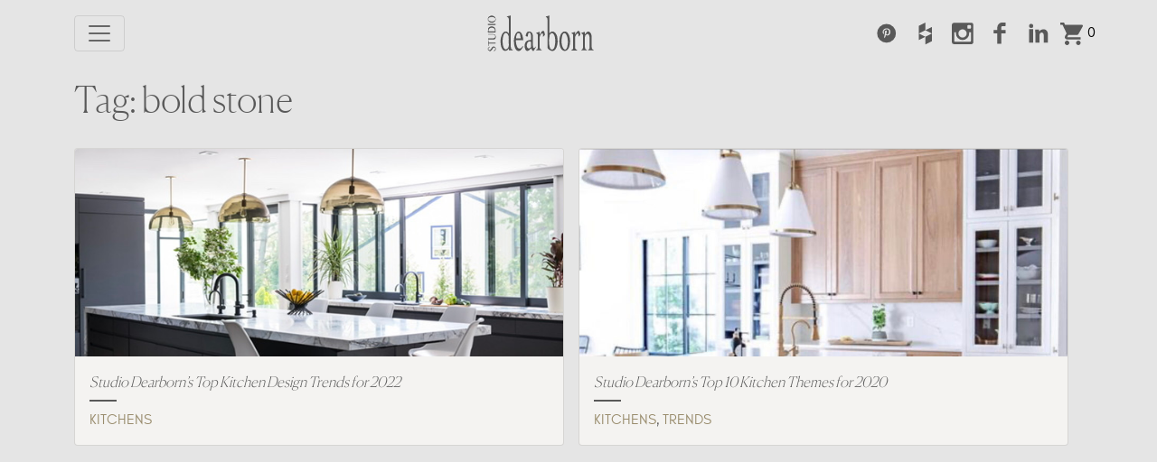

--- FILE ---
content_type: text/html; charset=UTF-8
request_url: https://studiodearborn.com/tag/bold-stone/
body_size: 21169
content:
<!DOCTYPE html>
<html lang="en-US">
<head>
	<meta charset="UTF-8">
	<meta name="viewport" content="width=device-width, initial-scale=1, shrink-to-fit=no">
	<meta name='robots' content='index, follow, max-image-preview:large, max-snippet:-1, max-video-preview:-1' />
	<style>img:is([sizes="auto" i], [sizes^="auto," i]) { contain-intrinsic-size: 3000px 1500px }</style>
	<script>window._wca = window._wca || [];</script>

	<!-- This site is optimized with the Yoast SEO plugin v26.3 - https://yoast.com/wordpress/plugins/seo/ -->
	<title>bold stone Archives - Studio Dearborn | Interior Design</title>
	<link rel="canonical" href="https://studiodearborn.com/tag/bold-stone/" />
	<meta property="og:locale" content="en_US" />
	<meta property="og:type" content="article" />
	<meta property="og:title" content="bold stone Archives - Studio Dearborn | Interior Design" />
	<meta property="og:url" content="https://studiodearborn.com/tag/bold-stone/" />
	<meta property="og:site_name" content="Studio Dearborn | Interior Design" />
	<meta name="twitter:card" content="summary_large_image" />
	<script type="application/ld+json" class="yoast-schema-graph">{"@context":"https://schema.org","@graph":[{"@type":"CollectionPage","@id":"https://studiodearborn.com/tag/bold-stone/","url":"https://studiodearborn.com/tag/bold-stone/","name":"bold stone Archives - Studio Dearborn | Interior Design","isPartOf":{"@id":"https://studiodearborn.com/#website"},"primaryImageOfPage":{"@id":"https://studiodearborn.com/tag/bold-stone/#primaryimage"},"image":{"@id":"https://studiodearborn.com/tag/bold-stone/#primaryimage"},"thumbnailUrl":"https://studiodearborn.com/wp-content/uploads/2022/01/CDE6EECE-51E6-4A44-905B-664360C8D991.jpeg","breadcrumb":{"@id":"https://studiodearborn.com/tag/bold-stone/#breadcrumb"},"inLanguage":"en-US"},{"@type":"ImageObject","inLanguage":"en-US","@id":"https://studiodearborn.com/tag/bold-stone/#primaryimage","url":"https://studiodearborn.com/wp-content/uploads/2022/01/CDE6EECE-51E6-4A44-905B-664360C8D991.jpeg","contentUrl":"https://studiodearborn.com/wp-content/uploads/2022/01/CDE6EECE-51E6-4A44-905B-664360C8D991.jpeg","width":640,"height":459,"caption":"black and white modern kitchen with dog"},{"@type":"BreadcrumbList","@id":"https://studiodearborn.com/tag/bold-stone/#breadcrumb","itemListElement":[{"@type":"ListItem","position":1,"name":"Home","item":"https://studiodearborn.com/"},{"@type":"ListItem","position":2,"name":"bold stone"}]},{"@type":"WebSite","@id":"https://studiodearborn.com/#website","url":"https://studiodearborn.com/","name":"Studio Dearborn | Interior Design","description":"Stunning interior design for the kitchen, bath, living area, and more.","potentialAction":[{"@type":"SearchAction","target":{"@type":"EntryPoint","urlTemplate":"https://studiodearborn.com/?s={search_term_string}"},"query-input":{"@type":"PropertyValueSpecification","valueRequired":true,"valueName":"search_term_string"}}],"inLanguage":"en-US"}]}</script>
	<!-- / Yoast SEO plugin. -->


<link rel='dns-prefetch' href='//www.googletagmanager.com' />
<link rel='dns-prefetch' href='//stats.wp.com' />
<link rel='dns-prefetch' href='//capi-automation.s3.us-east-2.amazonaws.com' />
<link rel='dns-prefetch' href='//www.google.com' />
<link rel="alternate" type="application/rss+xml" title="Studio Dearborn | Interior Design &raquo; Feed" href="https://studiodearborn.com/feed/" />
<link rel="alternate" type="application/rss+xml" title="Studio Dearborn | Interior Design &raquo; Comments Feed" href="https://studiodearborn.com/comments/feed/" />
<link rel="alternate" type="application/rss+xml" title="Studio Dearborn | Interior Design &raquo; bold stone Tag Feed" href="https://studiodearborn.com/tag/bold-stone/feed/" />
		
	<link rel='stylesheet' id='wp-block-library-css' href='https://studiodearborn.com/wp-includes/css/dist/block-library/style.min.css?ver=6.8.2' media='all' />
<style id='wp-block-library-theme-inline-css'>
.wp-block-audio :where(figcaption){color:#555;font-size:13px;text-align:center}.is-dark-theme .wp-block-audio :where(figcaption){color:#ffffffa6}.wp-block-audio{margin:0 0 1em}.wp-block-code{border:1px solid #ccc;border-radius:4px;font-family:Menlo,Consolas,monaco,monospace;padding:.8em 1em}.wp-block-embed :where(figcaption){color:#555;font-size:13px;text-align:center}.is-dark-theme .wp-block-embed :where(figcaption){color:#ffffffa6}.wp-block-embed{margin:0 0 1em}.blocks-gallery-caption{color:#555;font-size:13px;text-align:center}.is-dark-theme .blocks-gallery-caption{color:#ffffffa6}:root :where(.wp-block-image figcaption){color:#555;font-size:13px;text-align:center}.is-dark-theme :root :where(.wp-block-image figcaption){color:#ffffffa6}.wp-block-image{margin:0 0 1em}.wp-block-pullquote{border-bottom:4px solid;border-top:4px solid;color:currentColor;margin-bottom:1.75em}.wp-block-pullquote cite,.wp-block-pullquote footer,.wp-block-pullquote__citation{color:currentColor;font-size:.8125em;font-style:normal;text-transform:uppercase}.wp-block-quote{border-left:.25em solid;margin:0 0 1.75em;padding-left:1em}.wp-block-quote cite,.wp-block-quote footer{color:currentColor;font-size:.8125em;font-style:normal;position:relative}.wp-block-quote:where(.has-text-align-right){border-left:none;border-right:.25em solid;padding-left:0;padding-right:1em}.wp-block-quote:where(.has-text-align-center){border:none;padding-left:0}.wp-block-quote.is-large,.wp-block-quote.is-style-large,.wp-block-quote:where(.is-style-plain){border:none}.wp-block-search .wp-block-search__label{font-weight:700}.wp-block-search__button{border:1px solid #ccc;padding:.375em .625em}:where(.wp-block-group.has-background){padding:1.25em 2.375em}.wp-block-separator.has-css-opacity{opacity:.4}.wp-block-separator{border:none;border-bottom:2px solid;margin-left:auto;margin-right:auto}.wp-block-separator.has-alpha-channel-opacity{opacity:1}.wp-block-separator:not(.is-style-wide):not(.is-style-dots){width:100px}.wp-block-separator.has-background:not(.is-style-dots){border-bottom:none;height:1px}.wp-block-separator.has-background:not(.is-style-wide):not(.is-style-dots){height:2px}.wp-block-table{margin:0 0 1em}.wp-block-table td,.wp-block-table th{word-break:normal}.wp-block-table :where(figcaption){color:#555;font-size:13px;text-align:center}.is-dark-theme .wp-block-table :where(figcaption){color:#ffffffa6}.wp-block-video :where(figcaption){color:#555;font-size:13px;text-align:center}.is-dark-theme .wp-block-video :where(figcaption){color:#ffffffa6}.wp-block-video{margin:0 0 1em}:root :where(.wp-block-template-part.has-background){margin-bottom:0;margin-top:0;padding:1.25em 2.375em}
</style>
<style id='classic-theme-styles-inline-css'>
/*! This file is auto-generated */
.wp-block-button__link{color:#fff;background-color:#32373c;border-radius:9999px;box-shadow:none;text-decoration:none;padding:calc(.667em + 2px) calc(1.333em + 2px);font-size:1.125em}.wp-block-file__button{background:#32373c;color:#fff;text-decoration:none}
</style>
<style id='co-authors-plus-coauthors-style-inline-css'>
.wp-block-co-authors-plus-coauthors.is-layout-flow [class*=wp-block-co-authors-plus]{display:inline}

</style>
<style id='co-authors-plus-avatar-style-inline-css'>
.wp-block-co-authors-plus-avatar :where(img){height:auto;max-width:100%;vertical-align:bottom}.wp-block-co-authors-plus-coauthors.is-layout-flow .wp-block-co-authors-plus-avatar :where(img){vertical-align:middle}.wp-block-co-authors-plus-avatar:is(.alignleft,.alignright){display:table}.wp-block-co-authors-plus-avatar.aligncenter{display:table;margin-inline:auto}

</style>
<style id='co-authors-plus-image-style-inline-css'>
.wp-block-co-authors-plus-image{margin-bottom:0}.wp-block-co-authors-plus-image :where(img){height:auto;max-width:100%;vertical-align:bottom}.wp-block-co-authors-plus-coauthors.is-layout-flow .wp-block-co-authors-plus-image :where(img){vertical-align:middle}.wp-block-co-authors-plus-image:is(.alignfull,.alignwide) :where(img){width:100%}.wp-block-co-authors-plus-image:is(.alignleft,.alignright){display:table}.wp-block-co-authors-plus-image.aligncenter{display:table;margin-inline:auto}

</style>
<link rel='stylesheet' id='mediaelement-css' href='https://studiodearborn.com/wp-includes/js/mediaelement/mediaelementplayer-legacy.min.css?ver=4.2.17' media='all' />
<link rel='stylesheet' id='wp-mediaelement-css' href='https://studiodearborn.com/wp-includes/js/mediaelement/wp-mediaelement.min.css?ver=6.8.2' media='all' />
<style id='jetpack-sharing-buttons-style-inline-css'>
.jetpack-sharing-buttons__services-list{display:flex;flex-direction:row;flex-wrap:wrap;gap:0;list-style-type:none;margin:5px;padding:0}.jetpack-sharing-buttons__services-list.has-small-icon-size{font-size:12px}.jetpack-sharing-buttons__services-list.has-normal-icon-size{font-size:16px}.jetpack-sharing-buttons__services-list.has-large-icon-size{font-size:24px}.jetpack-sharing-buttons__services-list.has-huge-icon-size{font-size:36px}@media print{.jetpack-sharing-buttons__services-list{display:none!important}}.editor-styles-wrapper .wp-block-jetpack-sharing-buttons{gap:0;padding-inline-start:0}ul.jetpack-sharing-buttons__services-list.has-background{padding:1.25em 2.375em}
</style>
<link rel='stylesheet' id='getbowtied-categories-grid-styles-css' href='https://studiodearborn.com/wp-content/plugins/product-blocks-for-woocommerce/includes/gbt-blocks/categories_grid/assets/css/frontend/style.min.css?ver=1758558316' media='all' />
<link rel='stylesheet' id='getbowtied-scattered-product-list-styles-css' href='https://studiodearborn.com/wp-content/plugins/product-blocks-for-woocommerce/includes/gbt-blocks/scattered_product_list/assets/css/frontend/style.min.css?ver=1758558316' media='all' />
<link rel='stylesheet' id='getbowtied-lookbook-reveal-styles-css' href='https://studiodearborn.com/wp-content/plugins/product-blocks-for-woocommerce/includes/gbt-blocks/lookbook_reveal/assets/css/frontend/style.min.css?ver=1758558316' media='all' />
<link rel='stylesheet' id='getbowtied-lookbook-shop-by-outfit-styles-css' href='https://studiodearborn.com/wp-content/plugins/product-blocks-for-woocommerce/includes/gbt-blocks/lookbook_shop_by_outfit/assets/css/frontend/style.min.css?ver=1758558316' media='all' />
<style id='global-styles-inline-css'>
:root{--wp--preset--aspect-ratio--square: 1;--wp--preset--aspect-ratio--4-3: 4/3;--wp--preset--aspect-ratio--3-4: 3/4;--wp--preset--aspect-ratio--3-2: 3/2;--wp--preset--aspect-ratio--2-3: 2/3;--wp--preset--aspect-ratio--16-9: 16/9;--wp--preset--aspect-ratio--9-16: 9/16;--wp--preset--color--black: #000000;--wp--preset--color--cyan-bluish-gray: #abb8c3;--wp--preset--color--white: #ffffff;--wp--preset--color--pale-pink: #f78da7;--wp--preset--color--vivid-red: #cf2e2e;--wp--preset--color--luminous-vivid-orange: #ff6900;--wp--preset--color--luminous-vivid-amber: #fcb900;--wp--preset--color--light-green-cyan: #7bdcb5;--wp--preset--color--vivid-green-cyan: #00d084;--wp--preset--color--pale-cyan-blue: #8ed1fc;--wp--preset--color--vivid-cyan-blue: #0693e3;--wp--preset--color--vivid-purple: #9b51e0;--wp--preset--gradient--vivid-cyan-blue-to-vivid-purple: linear-gradient(135deg,rgba(6,147,227,1) 0%,rgb(155,81,224) 100%);--wp--preset--gradient--light-green-cyan-to-vivid-green-cyan: linear-gradient(135deg,rgb(122,220,180) 0%,rgb(0,208,130) 100%);--wp--preset--gradient--luminous-vivid-amber-to-luminous-vivid-orange: linear-gradient(135deg,rgba(252,185,0,1) 0%,rgba(255,105,0,1) 100%);--wp--preset--gradient--luminous-vivid-orange-to-vivid-red: linear-gradient(135deg,rgba(255,105,0,1) 0%,rgb(207,46,46) 100%);--wp--preset--gradient--very-light-gray-to-cyan-bluish-gray: linear-gradient(135deg,rgb(238,238,238) 0%,rgb(169,184,195) 100%);--wp--preset--gradient--cool-to-warm-spectrum: linear-gradient(135deg,rgb(74,234,220) 0%,rgb(151,120,209) 20%,rgb(207,42,186) 40%,rgb(238,44,130) 60%,rgb(251,105,98) 80%,rgb(254,248,76) 100%);--wp--preset--gradient--blush-light-purple: linear-gradient(135deg,rgb(255,206,236) 0%,rgb(152,150,240) 100%);--wp--preset--gradient--blush-bordeaux: linear-gradient(135deg,rgb(254,205,165) 0%,rgb(254,45,45) 50%,rgb(107,0,62) 100%);--wp--preset--gradient--luminous-dusk: linear-gradient(135deg,rgb(255,203,112) 0%,rgb(199,81,192) 50%,rgb(65,88,208) 100%);--wp--preset--gradient--pale-ocean: linear-gradient(135deg,rgb(255,245,203) 0%,rgb(182,227,212) 50%,rgb(51,167,181) 100%);--wp--preset--gradient--electric-grass: linear-gradient(135deg,rgb(202,248,128) 0%,rgb(113,206,126) 100%);--wp--preset--gradient--midnight: linear-gradient(135deg,rgb(2,3,129) 0%,rgb(40,116,252) 100%);--wp--preset--font-size--small: 13px;--wp--preset--font-size--medium: 20px;--wp--preset--font-size--large: 36px;--wp--preset--font-size--x-large: 42px;--wp--preset--spacing--20: 0.44rem;--wp--preset--spacing--30: 0.67rem;--wp--preset--spacing--40: 1rem;--wp--preset--spacing--50: 1.5rem;--wp--preset--spacing--60: 2.25rem;--wp--preset--spacing--70: 3.38rem;--wp--preset--spacing--80: 5.06rem;--wp--preset--shadow--natural: 6px 6px 9px rgba(0, 0, 0, 0.2);--wp--preset--shadow--deep: 12px 12px 50px rgba(0, 0, 0, 0.4);--wp--preset--shadow--sharp: 6px 6px 0px rgba(0, 0, 0, 0.2);--wp--preset--shadow--outlined: 6px 6px 0px -3px rgba(255, 255, 255, 1), 6px 6px rgba(0, 0, 0, 1);--wp--preset--shadow--crisp: 6px 6px 0px rgba(0, 0, 0, 1);}:where(.is-layout-flex){gap: 0.5em;}:where(.is-layout-grid){gap: 0.5em;}body .is-layout-flex{display: flex;}.is-layout-flex{flex-wrap: wrap;align-items: center;}.is-layout-flex > :is(*, div){margin: 0;}body .is-layout-grid{display: grid;}.is-layout-grid > :is(*, div){margin: 0;}:where(.wp-block-columns.is-layout-flex){gap: 2em;}:where(.wp-block-columns.is-layout-grid){gap: 2em;}:where(.wp-block-post-template.is-layout-flex){gap: 1.25em;}:where(.wp-block-post-template.is-layout-grid){gap: 1.25em;}.has-black-color{color: var(--wp--preset--color--black) !important;}.has-cyan-bluish-gray-color{color: var(--wp--preset--color--cyan-bluish-gray) !important;}.has-white-color{color: var(--wp--preset--color--white) !important;}.has-pale-pink-color{color: var(--wp--preset--color--pale-pink) !important;}.has-vivid-red-color{color: var(--wp--preset--color--vivid-red) !important;}.has-luminous-vivid-orange-color{color: var(--wp--preset--color--luminous-vivid-orange) !important;}.has-luminous-vivid-amber-color{color: var(--wp--preset--color--luminous-vivid-amber) !important;}.has-light-green-cyan-color{color: var(--wp--preset--color--light-green-cyan) !important;}.has-vivid-green-cyan-color{color: var(--wp--preset--color--vivid-green-cyan) !important;}.has-pale-cyan-blue-color{color: var(--wp--preset--color--pale-cyan-blue) !important;}.has-vivid-cyan-blue-color{color: var(--wp--preset--color--vivid-cyan-blue) !important;}.has-vivid-purple-color{color: var(--wp--preset--color--vivid-purple) !important;}.has-black-background-color{background-color: var(--wp--preset--color--black) !important;}.has-cyan-bluish-gray-background-color{background-color: var(--wp--preset--color--cyan-bluish-gray) !important;}.has-white-background-color{background-color: var(--wp--preset--color--white) !important;}.has-pale-pink-background-color{background-color: var(--wp--preset--color--pale-pink) !important;}.has-vivid-red-background-color{background-color: var(--wp--preset--color--vivid-red) !important;}.has-luminous-vivid-orange-background-color{background-color: var(--wp--preset--color--luminous-vivid-orange) !important;}.has-luminous-vivid-amber-background-color{background-color: var(--wp--preset--color--luminous-vivid-amber) !important;}.has-light-green-cyan-background-color{background-color: var(--wp--preset--color--light-green-cyan) !important;}.has-vivid-green-cyan-background-color{background-color: var(--wp--preset--color--vivid-green-cyan) !important;}.has-pale-cyan-blue-background-color{background-color: var(--wp--preset--color--pale-cyan-blue) !important;}.has-vivid-cyan-blue-background-color{background-color: var(--wp--preset--color--vivid-cyan-blue) !important;}.has-vivid-purple-background-color{background-color: var(--wp--preset--color--vivid-purple) !important;}.has-black-border-color{border-color: var(--wp--preset--color--black) !important;}.has-cyan-bluish-gray-border-color{border-color: var(--wp--preset--color--cyan-bluish-gray) !important;}.has-white-border-color{border-color: var(--wp--preset--color--white) !important;}.has-pale-pink-border-color{border-color: var(--wp--preset--color--pale-pink) !important;}.has-vivid-red-border-color{border-color: var(--wp--preset--color--vivid-red) !important;}.has-luminous-vivid-orange-border-color{border-color: var(--wp--preset--color--luminous-vivid-orange) !important;}.has-luminous-vivid-amber-border-color{border-color: var(--wp--preset--color--luminous-vivid-amber) !important;}.has-light-green-cyan-border-color{border-color: var(--wp--preset--color--light-green-cyan) !important;}.has-vivid-green-cyan-border-color{border-color: var(--wp--preset--color--vivid-green-cyan) !important;}.has-pale-cyan-blue-border-color{border-color: var(--wp--preset--color--pale-cyan-blue) !important;}.has-vivid-cyan-blue-border-color{border-color: var(--wp--preset--color--vivid-cyan-blue) !important;}.has-vivid-purple-border-color{border-color: var(--wp--preset--color--vivid-purple) !important;}.has-vivid-cyan-blue-to-vivid-purple-gradient-background{background: var(--wp--preset--gradient--vivid-cyan-blue-to-vivid-purple) !important;}.has-light-green-cyan-to-vivid-green-cyan-gradient-background{background: var(--wp--preset--gradient--light-green-cyan-to-vivid-green-cyan) !important;}.has-luminous-vivid-amber-to-luminous-vivid-orange-gradient-background{background: var(--wp--preset--gradient--luminous-vivid-amber-to-luminous-vivid-orange) !important;}.has-luminous-vivid-orange-to-vivid-red-gradient-background{background: var(--wp--preset--gradient--luminous-vivid-orange-to-vivid-red) !important;}.has-very-light-gray-to-cyan-bluish-gray-gradient-background{background: var(--wp--preset--gradient--very-light-gray-to-cyan-bluish-gray) !important;}.has-cool-to-warm-spectrum-gradient-background{background: var(--wp--preset--gradient--cool-to-warm-spectrum) !important;}.has-blush-light-purple-gradient-background{background: var(--wp--preset--gradient--blush-light-purple) !important;}.has-blush-bordeaux-gradient-background{background: var(--wp--preset--gradient--blush-bordeaux) !important;}.has-luminous-dusk-gradient-background{background: var(--wp--preset--gradient--luminous-dusk) !important;}.has-pale-ocean-gradient-background{background: var(--wp--preset--gradient--pale-ocean) !important;}.has-electric-grass-gradient-background{background: var(--wp--preset--gradient--electric-grass) !important;}.has-midnight-gradient-background{background: var(--wp--preset--gradient--midnight) !important;}.has-small-font-size{font-size: var(--wp--preset--font-size--small) !important;}.has-medium-font-size{font-size: var(--wp--preset--font-size--medium) !important;}.has-large-font-size{font-size: var(--wp--preset--font-size--large) !important;}.has-x-large-font-size{font-size: var(--wp--preset--font-size--x-large) !important;}
:where(.wp-block-post-template.is-layout-flex){gap: 1.25em;}:where(.wp-block-post-template.is-layout-grid){gap: 1.25em;}
:where(.wp-block-columns.is-layout-flex){gap: 2em;}:where(.wp-block-columns.is-layout-grid){gap: 2em;}
:root :where(.wp-block-pullquote){font-size: 1.5em;line-height: 1.6;}
</style>
<link rel='stylesheet' id='pb-accordion-blocks-style-css' href='https://studiodearborn.com/wp-content/plugins/accordion-blocks/build/index.css?ver=1.5.0' media='all' />
<link rel='stylesheet' id='photoswipe-core-css-css' href='https://studiodearborn.com/wp-content/plugins/photoswipe-masonry/photoswipe-dist/photoswipe.css?ver=6.8.2' media='all' />
<link rel='stylesheet' id='pswp-skin-css' href='https://studiodearborn.com/wp-content/plugins/photoswipe-masonry/photoswipe-dist/default-skin/default-skin.css?ver=6.8.2' media='all' />
<link rel='stylesheet' id='woocommerce-layout-css' href='https://studiodearborn.com/wp-content/plugins/woocommerce/assets/css/woocommerce-layout.css?ver=10.3.4' media='all' />
<style id='woocommerce-layout-inline-css'>

	.infinite-scroll .woocommerce-pagination {
		display: none;
	}
</style>
<link rel='stylesheet' id='woocommerce-smallscreen-css' href='https://studiodearborn.com/wp-content/plugins/woocommerce/assets/css/woocommerce-smallscreen.css?ver=10.3.4' media='only screen and (max-width: 768px)' />
<link rel='stylesheet' id='woocommerce-general-css' href='https://studiodearborn.com/wp-content/plugins/woocommerce/assets/css/woocommerce.css?ver=10.3.4' media='all' />
<style id='woocommerce-inline-inline-css'>
.woocommerce form .form-row .required { visibility: visible; }
</style>
<link rel='stylesheet' id='gateway-css' href='https://studiodearborn.com/wp-content/plugins/woocommerce-paypal-payments/modules/ppcp-button/assets/css/gateway.css?ver=3.3.0' media='all' />
<link rel='stylesheet' id='brands-styles-css' href='https://studiodearborn.com/wp-content/plugins/woocommerce/assets/css/brands.css?ver=10.3.4' media='all' />
<link rel='stylesheet' id='style-css' href='https://studiodearborn.com/wp-content/themes/sd-2022/style.css?ver=3.0.3' media='all' />
<link rel='stylesheet' id='main-css' href='https://studiodearborn.com/wp-content/themes/sd-2022/assets/css/main.css?ver=3.0.3' media='all' />
<link rel='stylesheet' id='wp-paginate-css' href='https://studiodearborn.com/wp-content/plugins/wp-paginate/css/wp-paginate.css?ver=2.2.4' media='screen' />
<script id="woocommerce-google-analytics-integration-gtag-js-after">
/* Google Analytics for WooCommerce (gtag.js) */
					window.dataLayer = window.dataLayer || [];
					function gtag(){dataLayer.push(arguments);}
					// Set up default consent state.
					for ( const mode of [{"analytics_storage":"denied","ad_storage":"denied","ad_user_data":"denied","ad_personalization":"denied","region":["AT","BE","BG","HR","CY","CZ","DK","EE","FI","FR","DE","GR","HU","IS","IE","IT","LV","LI","LT","LU","MT","NL","NO","PL","PT","RO","SK","SI","ES","SE","GB","CH"]}] || [] ) {
						gtag( "consent", "default", { "wait_for_update": 500, ...mode } );
					}
					gtag("js", new Date());
					gtag("set", "developer_id.dOGY3NW", true);
					gtag("config", "UA-85177659-5", {"track_404":true,"allow_google_signals":false,"logged_in":false,"linker":{"domains":[],"allow_incoming":false},"custom_map":{"dimension1":"logged_in"}});
</script>
<script src="https://studiodearborn.com/wp-includes/js/jquery/jquery.min.js?ver=3.7.1" id="jquery-core-js"></script>
<script src="https://studiodearborn.com/wp-includes/js/jquery/jquery-migrate.min.js?ver=3.4.1" id="jquery-migrate-js"></script>
<script src="https://studiodearborn.com/wp-content/plugins/photoswipe-masonry/photoswipe-masonry.js?ver=6.8.2" id="photoswipe-masonry-js-js"></script>
<script src="https://studiodearborn.com/wp-content/plugins/photoswipe-masonry/masonry.pkgd.min.js?ver=6.8.2" id="photoswipe-masonry-js"></script>
<script src="https://studiodearborn.com/wp-content/plugins/photoswipe-masonry/imagesloaded.pkgd.min.js?ver=6.8.2" id="photoswipe-imagesloaded-js"></script>
<script src="https://studiodearborn.com/wp-content/plugins/woocommerce/assets/js/jquery-blockui/jquery.blockUI.min.js?ver=2.7.0-wc.10.3.4" id="wc-jquery-blockui-js" defer data-wp-strategy="defer"></script>
<script id="wc-add-to-cart-js-extra">
var wc_add_to_cart_params = {"ajax_url":"\/wp-admin\/admin-ajax.php","wc_ajax_url":"\/?wc-ajax=%%endpoint%%","i18n_view_cart":"View cart","cart_url":"https:\/\/studiodearborn.com\/cart\/","is_cart":"","cart_redirect_after_add":"no"};
</script>
<script src="https://studiodearborn.com/wp-content/plugins/woocommerce/assets/js/frontend/add-to-cart.min.js?ver=10.3.4" id="wc-add-to-cart-js" defer data-wp-strategy="defer"></script>
<script src="https://studiodearborn.com/wp-content/plugins/woocommerce/assets/js/js-cookie/js.cookie.min.js?ver=2.1.4-wc.10.3.4" id="wc-js-cookie-js" defer data-wp-strategy="defer"></script>
<script id="woocommerce-js-extra">
var woocommerce_params = {"ajax_url":"\/wp-admin\/admin-ajax.php","wc_ajax_url":"\/?wc-ajax=%%endpoint%%","i18n_password_show":"Show password","i18n_password_hide":"Hide password"};
</script>
<script src="https://studiodearborn.com/wp-content/plugins/woocommerce/assets/js/frontend/woocommerce.min.js?ver=10.3.4" id="woocommerce-js" defer data-wp-strategy="defer"></script>
<script src="https://stats.wp.com/s-202603.js" id="woocommerce-analytics-js" defer data-wp-strategy="defer"></script>
<link rel="https://api.w.org/" href="https://studiodearborn.com/wp-json/" /><link rel="alternate" title="JSON" type="application/json" href="https://studiodearborn.com/wp-json/wp/v2/tags/469" /><link rel="EditURI" type="application/rsd+xml" title="RSD" href="https://studiodearborn.com/xmlrpc.php?rsd" />
	<style>img#wpstats{display:none}</style>
			<noscript><style>.woocommerce-product-gallery{ opacity: 1 !important; }</style></noscript>
				<script  type="text/javascript">
				!function(f,b,e,v,n,t,s){if(f.fbq)return;n=f.fbq=function(){n.callMethod?
					n.callMethod.apply(n,arguments):n.queue.push(arguments)};if(!f._fbq)f._fbq=n;
					n.push=n;n.loaded=!0;n.version='2.0';n.queue=[];t=b.createElement(e);t.async=!0;
					t.src=v;s=b.getElementsByTagName(e)[0];s.parentNode.insertBefore(t,s)}(window,
					document,'script','https://connect.facebook.net/en_US/fbevents.js');
			</script>
			<!-- WooCommerce Facebook Integration Begin -->
			<script  type="text/javascript">

				fbq('init', '349482913524269', {}, {
    "agent": "woocommerce_0-10.3.4-3.5.12"
});

				document.addEventListener( 'DOMContentLoaded', function() {
					// Insert placeholder for events injected when a product is added to the cart through AJAX.
					document.body.insertAdjacentHTML( 'beforeend', '<div class=\"wc-facebook-pixel-event-placeholder\"></div>' );
				}, false );

			</script>
			<!-- WooCommerce Facebook Integration End -->
			<link rel="icon" href="https://studiodearborn.com/wp-content/uploads/2022/07/FAVICON-for-Studio-dearborn-100x100.jpg" sizes="32x32" />
<link rel="icon" href="https://studiodearborn.com/wp-content/uploads/2022/07/FAVICON-for-Studio-dearborn-300x300.jpg" sizes="192x192" />
<link rel="apple-touch-icon" href="https://studiodearborn.com/wp-content/uploads/2022/07/FAVICON-for-Studio-dearborn-300x300.jpg" />
<meta name="msapplication-TileImage" content="https://studiodearborn.com/wp-content/uploads/2022/07/FAVICON-for-Studio-dearborn-300x300.jpg" />
</head>


<body class="archive tag tag-bold-stone tag-469 wp-theme-sd-2022 theme-sd-2022 woocommerce-no-js ">


<svg id="icon-spritesheet" data-name="tabularasa-sprites" xmlns="http://www.w3.org/2000/svg" xmlns:xlink="http://www.w3.org/1999/xlink" viewBox="0 0 776 137.9" style="display: none;">
	<title>icon-spritesheet</title>
	<symbol id="instagram" viewBox="0 0 70 70">
		<path d="M61.93,3.31H10.07a7.43,7.43,0,0,0-7.41,7.41V62.57A7.43,7.43,0,0,0,10.07,70H61.93a7.43,7.43,0,0,0,7.41-7.41V10.72A7.43,7.43,0,0,0,61.93,3.31Zm-26,53.79A20.51,20.51,0,0,0,56.45,36.58a19.68,19.68,0,0,0-.38-3.64h5.86V59.67a2.56,2.56,0,0,1-2.57,2.56H12.64a2.56,2.56,0,0,1-2.57-2.56V32.94h5.74a19.36,19.36,0,0,0-.39,3.64A20.52,20.52,0,0,0,35.94,57.1ZM23.12,36.58A12.82,12.82,0,1,1,35.94,49.41,12.82,12.82,0,0,1,23.12,36.58ZM59.36,21.83h-6a2.57,2.57,0,0,1-2.56-2.56v-6a2.56,2.56,0,0,1,2.56-2.56h6a2.56,2.56,0,0,1,2.57,2.56v6A2.57,2.57,0,0,1,59.36,21.83Z" transform="translate(-2.67 -2.84)"/>
	</symbol>
	<symbol id="youtube" viewBox="70 0 70 70">
	    <path d="M134.17,36.17a7,7,0,0,0-6-5.45,186.35,186.35,0,0,0-20.77-.77,186.41,186.41,0,0,0-20.77.77,7,7,0,0,0-6,5.45,59.39,59.39,0,0,0-1,13.11c0,4.33,0,8.91,1,13.11a7,7,0,0,0,6,5.45,186.37,186.37,0,0,0,20.77.77,186.23,186.23,0,0,0,20.77-.77,7,7,0,0,0,6-5.45c1-4.2,1-8.79,1-13.11S135.14,40.37,134.17,36.17ZM95.49,39.42h-4V60.75H87.74V39.42H83.8V35.93H95.49Zm10.13,21.33h-3.35v-2c-1.33,1.53-2.6,2.27-3.83,2.27a2.06,2.06,0,0,1-2.16-1.37,9.44,9.44,0,0,1-.3-2.75V42.26h3.35V55.88a10.44,10.44,0,0,0,0,1.3c.08.52.33.78.78.78.67,0,1.38-.52,2.12-1.57V42.26h3.35v18.5Zm12.73-5.55a14.78,14.78,0,0,1-.34,3.73A2.65,2.65,0,0,1,115.33,61a4.57,4.57,0,0,1-3.46-2v1.79h-3.35V35.93h3.35V44a4.54,4.54,0,0,1,3.46-2A2.65,2.65,0,0,1,118,44.12a14.21,14.21,0,0,1,.34,3.72ZM131,52.12h-6.7V55.4c0,1.71.56,2.57,1.71,2.57a1.44,1.44,0,0,0,1.5-1.34,21.09,21.09,0,0,0,.08-2.27H131v.49c0,1.08,0,1.82-.07,2.16a4.78,4.78,0,0,1-.78,2,4.64,4.64,0,0,1-4.05,2A4.8,4.8,0,0,1,122,59.12,7.17,7.17,0,0,1,121,54.77V48.29a7.2,7.2,0,0,1,1-4.36,4.77,4.77,0,0,1,4-1.9,4.66,4.66,0,0,1,4,1.9,7.27,7.27,0,0,1,1,4.36v3.83Z" transform="translate(-2.67 -2.84)"/>
	    <path d="M126,45q-1.68,0-1.68,2.57v1.71h3.35V47.61C127.65,45.9,127.09,45,126,45Z" transform="translate(-2.67 -2.84)"/>
	    <path d="M113.54,45a2.4,2.4,0,0,0-1.67.82V57.14a2.39,2.39,0,0,0,1.67.83c1,0,1.46-.83,1.46-2.5v-7.9C115,45.9,114.51,45,113.54,45Z" transform="translate(-2.67 -2.84)"/>
	    <path d="M115.41,28.24c1.24,0,2.52-.75,3.87-2.3v2h3.39V9.29h-3.39V23.58c-.75,1.06-1.46,1.59-2.14,1.59-.45,0-.72-.27-.79-.79a7.86,7.86,0,0,1,0-1.32V9.29h-3.38V24.07a9.44,9.44,0,0,0,.3,2.78A2.08,2.08,0,0,0,115.41,28.24Z" transform="translate(-2.67 -2.84)"/>
	    <path d="M91.83,17.83V28h3.76V17.83L100.1,2.9h-3.8l-2.56,9.85L91.08,2.9h-4c.79,2.33,1.62,4.66,2.41,7A61.8,61.8,0,0,1,91.83,17.83Z" transform="translate(-2.67 -2.84)"/>
	    <path d="M105.14,28.24a4.62,4.62,0,0,0,4-1.91,7.31,7.31,0,0,0,1.05-4.4V15.39a7.33,7.33,0,0,0-1.05-4.4,5,5,0,0,0-7.9,0,7.27,7.27,0,0,0-1.06,4.4v6.55a7.25,7.25,0,0,0,1.06,4.4A4.62,4.62,0,0,0,105.14,28.24Zm-1.62-13.54c0-1.73.52-2.59,1.62-2.59s1.62.86,1.62,2.59v7.86c0,1.73-.52,2.59-1.62,2.59s-1.62-.87-1.62-2.59Z" transform="translate(-2.67 -2.84)"/>
	  </symbol>
  	<symbol id="twitter" viewBox="140 0 70 70">
		<path d="M213.8,15.3a28.74,28.74,0,0,1-7.9,2.19A13.67,13.67,0,0,0,212,9.89a27.68,27.68,0,0,1-8.77,3.36,13.62,13.62,0,0,0-10.09-4.39,13.85,13.85,0,0,0-13.82,13.82,14.8,14.8,0,0,0,.37,3.14,39.21,39.21,0,0,1-28.44-14.4,13.74,13.74,0,0,0,4.24,18.42,12.79,12.79,0,0,1-6.21-1.75v.15a13.81,13.81,0,0,0,11,13.53,14.71,14.71,0,0,1-3.66.51,16,16,0,0,1-2.63-.22,13.77,13.77,0,0,0,12.87,9.58,27.58,27.58,0,0,1-17.11,5.92,24.86,24.86,0,0,1-3.29-.22,38.91,38.91,0,0,0,21.13,6.21c25.37,0,39.26-21.06,39.26-39.26a14.07,14.07,0,0,0-.07-1.75A30,30,0,0,0,213.8,15.3Z" transform="translate(-2.67 -2.84)"/>
	</symbol>
  	<symbol id="map-marker" viewBox="216 0 70 70">
		<path d="M251.61,37.51a10,10,0,1,1,10-10h0a10,10,0,0,1-10,10h0m0-31.93a22.07,22.07,0,0,0-21.94,22.16h0c0,11.51,10,26.28,16.51,33.67,2.39,2.61,5.43,6.3,5.43,6.3s3-3.69,5.65-6.52c6.73-7,16.07-20.85,16.07-33.45A21.74,21.74,0,0,0,251.61,5.58h0" transform="translate(-2.67 -2.84)"/>
	</symbol>
  	<symbol id="facebook" viewBox="288 0 70 70">
		<path class="f" d="M339.33,14.28H328.85c-1.25,0-2.64,1.61-2.64,3.81v7.55h13.13V36.43H326.21V68.84H313.89V36.5H302.67V25.72h11.22V19.34c0-9.09,6.31-16.5,15-16.5h10.49Z" transform="translate(-2.67 -2.84)"/>
	</symbol>
  	<symbol id="envelope" viewBox="360 0 70 70">
		<path d="M363.08,58.95V25.44a12.24,12.24,0,0,1,1.07.67c6.16,4.43,12.23,9,18.49,13.2,3.58,2.43,7.44,4.4,11.23,6.52a3.85,3.85,0,0,0,3.58.05c1.61-.74,3.27-1.46,4.81-2.35,8.47-5,16.27-10.87,24.07-16.78.64-.49,1.33-.87,2-1.3V58.69c-1.53,3.66-2.71,4.43-6.78,4.43-17.32,0-34.66-.05-52,0C366.3,63.17,364.15,62,363.08,58.95Z" transform="translate(-2.67 -2.84)"/>
		<path d="M428.31,13.41V17c-1.64,1.28-3.27,2.56-4.94,3.84A244.76,244.76,0,0,1,400.5,36.9a8.35,8.35,0,0,1-9.59,0c-9.82-6-18.83-13-27.83-20.13V13.16c1-3.1,3.25-4.25,6.45-4.22,17.39.08,34.76,0,52.13,0,.51,0,1,0,1.53,0a5.14,5.14,0,0,1,4.68,3.38C428,12.72,428.15,13.08,428.31,13.41Z" transform="translate(-2.67 -2.84)"/>
	</symbol>
	<symbol id="phone" viewBox="431 0 70 70">
		<path d="M471.62,40.26c-5.94,5.93-12.82,11.61-15.54,8.89-3.89-3.89-6.29-7.28-14.87-.38S439.22,60.26,443,64c4.35,4.35,20.57.23,36.6-15.8S499.73,16,495.37,11.63C491.6,7.85,487,1.27,480.13,9.84s-3.51,11,.39,14.87C483.23,27.44,477.55,34.32,471.62,40.26Z" transform="translate(-2.67 -2.84)"/>
	</symbol>
	<symbol id="down-arrow" viewBox="504 0 70 70">
		<path d="M510.71,25.55c2.36-2.41,5.63-2.6,8.51,0l21.11,20.24,21.11-20.24c2.88-2.6,6.16-2.41,8.5,0a6.42,6.42,0,0,1,0,8.73c-2.19,2.26-25.36,24.32-25.36,24.32a5.91,5.91,0,0,1-8.51,0s-23.16-22.06-25.36-24.32A6.41,6.41,0,0,1,510.71,25.55Z" transform="translate(-2.67 -2.84)"/>
	</symbol>
	<symbol id="down-arrow-light" viewBox="576 0 70 70">
		<path d="M637.49,23.07a2.43,2.43,0,0,1,3.41,0,2.37,2.37,0,0,1,0,3.38L613.34,53.73a2.43,2.43,0,0,1-3.41,0L582.37,26.44a2.37,2.37,0,0,1,0-3.38,2.43,2.43,0,0,1,3.41,0L611.64,48Z" transform="translate(-2.67 -2.84)"/>
	</symbol>
	<symbol id="close" viewBox="648 0 70 70">
		<path d="M706.66,62.11a6.36,6.36,0,0,1-9,0L683.6,46,669.54,62.11a6.36,6.36,0,1,1-9-9L675.17,36.4,660.53,19.68a6.36,6.36,0,0,1,9-9L683.6,26.76l14.06-16.08a6.36,6.36,0,1,1,9,9L692,36.4l14.63,16.71A6.37,6.37,0,0,1,706.66,62.11Z" transform="translate(-2.67 -2.84)"/>
	</symbol>
	<symbol id="houzz" viewBox="720 0 70 70">
		<path d="M737.91,36.81,758.29,47,737.91,57.19Zm20.38-10.19,20.38,10.19V16.43Zm0,44.16,20.38-10.19V36.81L758.29,47Zm0-67.93L737.91,13V36.81l20.38-10.19Z" transform="translate(-2.67 -2.84)"/>
	</symbol>
	<symbol id="linkedin" viewBox="0 72 70 70">
		<path d="M19.7,85.19a6.15,6.15,0,0,1-6.52,6.52,6.27,6.27,0,0,1-6.52-6.19,6.61,6.61,0,0,1,6.52-6.84A6.34,6.34,0,0,1,19.7,85.19Zm-13,52.15h13V95h-13ZM51,95.61a14.27,14.27,0,0,0-12.39,6.52h-.33l-.65-5.54H25.9c0,3.59.33,7.82.33,12.71v28h13V114.19a10,10,0,0,1,.33-3.26c1-2.28,2.61-5.21,6.19-5.21,4.56,0,6.52,3.91,6.52,9.13v22.49h13V113.21C65.33,101.16,59.14,95.61,51,95.61Z" transform="translate(-2.67 -2.84)"/>
	</symbol>
	<symbol id="menu" viewBox="72 72 70 70">
		<path d="M136,102.69H80.79c-2.38,0-2.59,1.93-2.59,4.31s.21,4.31,2.59,4.31H136c2.38,0,2.59-1.93,2.59-4.31S138.39,102.69,136,102.69Zm0,17.26H80.79c-2.38,0-2.59,1.93-2.59,4.31s.21,4.31,2.59,4.31H136c2.38,0,2.59-1.93,2.59-4.31S138.39,119.94,136,119.94ZM80.79,94.06H136c2.38,0,2.59-1.93,2.59-4.31s-.21-4.31-2.59-4.31H80.79c-2.38,0-2.59,1.93-2.59,4.31S78.41,94.06,80.79,94.06Z" transform="translate(-2.67 -2.84)"/>
	</symbol>
	<symbol id="pinterest" viewBox="144 72 70 70">
		<path d="M179.6,79.07a29.13,29.13,0,1,0,29.13,29.13A29.13,29.13,0,0,0,179.6,79.07Zm2,36c-1.87-.14-2.65-1.07-4.12-2-.8,4.22-1.79,8.27-4.7,10.38-.9-6.39,1.32-11.17,2.35-16.26-1.76-3,.21-8.91,3.92-7.45,4.56,1.81-4,11,1.76,12.15,6,1.2,8.4-10.35,4.7-14.11-5.35-5.42-15.56-.12-14.3,7.64.3,1.9,2.27,2.47.78,5.09-3.42-.76-4.44-3.46-4.31-7.05.21-5.89,5.29-10,10.38-10.58,6.44-.72,12.49,2.36,13.33,8.43C192.33,108.24,188.48,115.64,181.59,115.1Z" transform="translate(-2.67 -2.84)"/>
	</symbol>
	<symbol id="plus" viewBox="216 72 70 70">
		<path d="M283.33,107.7c0,2.89-.25,5.23-3.14,5.23h-23v23c0,2.89-2.34,3.14-5.23,3.14s-5.23-.26-5.23-3.14v-23h-23c-2.89,0-3.14-2.34-3.14-5.23s.26-5.23,3.14-5.23h23v-23c0-2.89,2.34-3.14,5.23-3.14s5.23.25,5.23,3.14v23h23C283.08,102.47,283.33,104.81,283.33,107.7Z" transform="translate(-2.67 -2.84)"/>
	</symbol>
	<symbol id="share" viewBox="288 72 70 70">
		<path d="M344.22,121.7a9.47,9.47,0,0,0-6.42,2.52l-23.28-13.58a9,9,0,0,0,0-4.58l23-13.45a9.78,9.78,0,1,0-3.14-7.16,9.59,9.59,0,0,0,.29,2.29l-23,13.45a9.8,9.8,0,1,0,0,14.31L335,129.08a9.17,9.17,0,0,0-.26,2.14,9.52,9.52,0,1,0,9.52-9.52Z" transform="translate(-2.67 -2.84)"/>
	</symbol>
	<symbol id="tripadvisor" viewBox="360 72 70 70">
		<path d="M425.21,95.62h-8.34c-5.78-3.94-12.86-5.93-21.16-5.93s-15.38,2-21.16,5.93h-8.34a14.31,14.31,0,0,1,2.93,6,14.62,14.62,0,0,0-2.93,8.73,14.71,14.71,0,0,0,24.85,10.69l4.65,7,4.65-7a14.7,14.7,0,0,0,21.92-19.43A14.31,14.31,0,0,1,425.21,95.62ZM381,120.4a10,10,0,1,1,10-10A10,10,0,0,1,381,120.4Zm14.75-10a14.77,14.77,0,0,0-11.83-14.45,39.8,39.8,0,0,1,23.65,0A14.77,14.77,0,0,0,395.71,110.37Zm14.75,10a10,10,0,1,1,10-10A10,10,0,0,1,410.46,120.4ZM381,104a6.34,6.34,0,1,0,6.34,6.34A6.35,6.35,0,0,0,381,104Zm0,8.23a1.92,1.92,0,1,1,1.92-1.92A1.92,1.92,0,0,1,381,112.26Zm29.5-8.23a6.34,6.34,0,1,0,6.34,6.34A6.35,6.35,0,0,0,410.46,104Zm0,8.23a1.92,1.92,0,1,1,1.92-1.92A1.92,1.92,0,0,1,410.46,112.26Z" transform="translate(-2.67 -2.84)"/>
	</symbol>
	<symbol id="vimeo" viewBox="432 72 70 70">
		<path d="M468.19,79.2A29.81,29.81,0,1,0,498,109,29.8,29.8,0,0,0,468.19,79.2Zm13.66,24.06c-1.58,9.05-10.39,16.73-13,18.48s-5.07-.7-5.95-2.56c-1-2.12-4-13.58-4.8-14.53s-3.15,1-3.15,1l-1.15-1.53s4.8-5.85,8.46-6.57c3.87-.78,3.87,6.06,4.8,9.85s1.51,5.77,2.29,5.77,2.29-2,3.94-5.18S473.19,102,470,104C471.25,96.11,483.44,94.21,481.86,103.26Z" transform="translate(-2.67 -2.84)"/>
	</symbol>
	<symbol id="youtube-2" viewBox="504 68 70 70">
		<path d="M540,81.41c-33.95,0-34.54,3-34.54,26.6s.59,26.6,34.54,26.6,34.54-3,34.54-26.6S573.95,81.41,540,81.41Zm11.07,27.75-15.51,7.24a1.61,1.61,0,0,1-2.47-1.58V101.19a1.61,1.61,0,0,1,2.47-1.58l15.51,7.24C552.43,107.49,552.43,108.52,551.07,109.16Z" transform="translate(-2.67 -2.84)"/>
	</symbol>
	<symbol id="next" viewBox="576 72 70 70">
		<path d="M645.2,106.4c0,0-13.7-14.4-15.1-15.7c-1.4-1.4-3.9-1.5-5.4,0c-1.5,1.4-1.6,3.5,0,5.3l8.8,9.2
		c-17.4,0-34.8,0-52.2,0c-5,0-5,7.7,0,7.7c17.4,0,34.8,0,52.1,0l-8.8,9.2c-1.6,1.8-1.5,3.8,0,5.3c1.5,1.5,4,1.4,5.4,0
		c1.4-1.4,15.1-15.7,15.1-15.7c0.7-0.7,1.1-1.7,1.1-2.6C646.3,108,645.9,107.1,645.2,106.4z" transform="translate(-2.67 -2.84)"/>
	</symbol>
	<symbol id="previous" viewBox="648 72 70 70">
		<path d="M650.8,111.6c0,0,13.7,14.4,15.1,15.7c1.4,1.4,3.9,1.5,5.4,0c1.5-1.4,1.6-3.5,0-5.3l-8.8-9.2 c17.4,0,34.8,0,52.2,0c5,0,5-7.7,0-7.7c-17.4,0-34.8,0-52.1,0l8.8-9.2c1.6-1.8,1.5-3.8,0-5.3c-1.5-1.5-4-1.4-5.4,0 c-1.4,1.4-15.1,15.7-15.1,15.7c-0.7,0.7-1.1,1.7-1.1,2.6S650.1,110.9,650.8,111.6z" transform="translate(-2.67 -2.84)"/>
	</symbol>
</svg>
<a href="#main" class="visually-hidden-focusable">Skip to main content</a>

<div id="wrapper">
	<header id="main-nav-header">
		<nav id="header-nav" class="navbar fixed-top navbar-light bg-light">
			<div class="container justify-content-between">
				
				<button class="navbar-toggler flip-open">
					<span class="navbar-toggler-icon"></span>
				</button>
				
				<a class="navbar-brand" href="https://studiodearborn.com" title="Studio Dearborn | Interior Design" rel="home">
					<svg xmlns="http://www.w3.org/2000/svg" viewBox="0 0 163.2 65" fill="#545454"><path d="M36.8 5.8v45.1c0 1.1.1 2.1.2 3.2.3 1.9 1 2.5 2.9 2.8.2.6.1.9-.6.9h-2.6l-2.8.1v-2.3c-.8.7-1.3 1.4-2 1.9-2.8 2.1-5.8 1.6-7.7-1.3-1.6-2.4-2.2-5-2.5-7.8-.6-4.4-.2-8.6 1.3-12.8.6-1.7 1.5-3.3 2.8-4.5 2.2-2 4.6-2 6.8 0l1.3 1.3v-1.1-18.8c0-.6-.1-1.3-.1-1.9-.1-1.4-.9-2.2-2.2-2.6-.3-.1-.5-.4-.7-.6.3-.2.5-.5.8-.6l3-.6c.4-.1.7-.3 1-.4h1.1zm-3 38.8c0-2.1.1-4.2 0-6.2-.1-2.3-.9-4.4-2.8-5.9-1.5-1.1-2.9-1-3.9.5-.8 1.1-1.4 2.5-1.7 3.8-1 4.3-1.1 8.6-.4 12.9.3 1.9.8 3.9 2.1 5.5 1.1 1.5 2.5 1.7 3.9.6 1.8-1.3 2.9-3.1 2.9-5.4-.1-1.8-.1-3.8-.1-5.8zM95 5.8l-.2 12.9-.1 13.1v.5l1.3-1.1c2.3-2.1 5-2.1 7.3.1 1.7 1.7 2.7 3.8 3.3 6.1 1.2 5.3 1 10.5-.8 15.6a16.11 16.11 0 0 1-2.5 4.2c-1.5 1.7-3.5 2.1-5.7 1.4a10.42 10.42 0 0 1-5.2-3.8c-.3-.3-.4-.9-.4-1.4V12.8c0-.8 0-1.6-.1-2.3-.1-1.2-.8-2-2-2.3-.2-.1-.4-.4-.6-.6.2-.2.4-.4.6-.5 1.5-.4 2.9-.8 4.4-1.3h.7zM94.2 44h.2c.1 1.8 0 3.6.3 5.4s.6 3.6 1.3 5.3c1.2 2.7 4.2 2.7 5.7.2.4-.7.8-1.5 1-2.3a31.32 31.32 0 0 0 .9-11.4c-.2-2.5-.6-5-2-7.3s-3.9-2.4-5.5-.2a4.17 4.17 0 0 0-.8 1.8c-.4 2.7-.7 5.6-1.1 8.5zM161 58.1l-8-.4c.1-.1.2-.6.4-.7 1.5-.7 2.1-1.9 2.1-3.4l-.2-15.4c0-1.2-.5-2.3-.9-3.4-.6-1.4-2-1.9-3.3-1.1-1.6.9-2.7 2.3-2.7 4.2v15.3c0 1.9.5 3.2 2.5 3.8.3.1.4.5.7 1h-8.9c.3-.4.5-.8.7-.9 1.4-.7 2-1.7 2-3.2V35.4c0-1.8-.5-2.3-2.6-2.8.2-.3.2-.8.5-.9l5.1-1.6v3.8l2.2-2.7c1.8-2 4-2 5.8.1s2.1 4.6 2.1 7.2l.1 13.5v1.5c0 1.8.8 3 2.5 3.6-.1.3-.1.6-.1 1zM9.1 5.8c.3.2.6.3.9.4 2.7.8 4.4 2.9 4.2 5.4-.2 2.4-2.4 4.5-5 4.8-3 .3-5.2-.9-6.6-3.5l-.3-.3V9.8c.1-.1.2-.1.2-.2.8-2 2.4-3.1 4.5-3.6.1 0 .3-.2.4-.3.5.1 1.1.1 1.7.1zm-.9 9c1.6-.2 3-.4 4.3-1.3 1.6-1.2 1.6-3.7-.2-4.6-2.4-1.3-5-1.3-7.5-.3-1.2.5-1.9 1.4-1.9 2.7 0 1.2.7 2.1 1.8 2.5 1.1.5 2.3.7 3.5 1zM2.3 54.7l1.9-1.9c.6-.5 1-.3 1.1.3-.7.6-1.4 1-1.8 1.6-.7.9-.4 2.1.4 2.6.8.6 1.6.4 2.4-.5.6-.7 1.1-1.5 1.6-2.2.1-.3.2-.6.5-.9.9-1.1 1.9-1.8 3.4-1.4 1.4.3 2.1 1.2 2.4 2.6.3 1.5-.1 2.8-1.4 3.7-.3.2-.5.4-.7.5h-.6c0-.3-.1-.6-.1-.8.5-.4 1.1-.7 1.5-1.1.9-.9.8-2.5-.1-3.2s-2-.4-2.8.7l-.6 1c-.9 1.4-1.8 2.8-3.4 3.5H4.9L2.3 57v-2.3zm0-36.2c.2-.1.4-.2.6-.2h10.9v1.8h-1.7-8.6c-.4 0-.8-.1-1.2-.1v-1.5zm107.6 25.8c.1-3.4.5-6.8 2-9.9.5-.9 1-1.9 1.7-2.6 2.5-2.9 6.5-2.9 8.9.1 1 1.2 1.8 2.7 2.3 4.2 1.8 5.6 1.7 11.2-.1 16.7-.4 1.2-1 2.3-1.7 3.3-2.6 3.6-7.2 3.6-9.9.1-1.8-2.3-2.5-5-2.9-7.7-.2-1.3-.2-2.8-.3-4.2zm13 1h-.3v-2.2c-.2-2.9-.6-5.8-2.1-8.4-.7-1.3-1.5-2.7-3.3-2.5-1.7.2-2.3 1.6-2.7 2.9-.5 1.9-.9 3.8-1.1 5.8-.4 4.1-.2 8.2 1.4 12.1.4 1 1.1 2.1 1.9 2.9 1.4 1.4 2.8 1.2 3.9-.5.5-.8 1-1.7 1.2-2.6.5-2.5.8-5 1.1-7.5zm-60.6-7.7l-3.1-1.1c.3-1.8.7-3.6 1.7-5.2 1.4-2.1 5.4-2.2 7.2-.2 1.5 1.5 1.9 3.5 2 5.5l.1 13.5c0 1 0 2 .2 2.9.2.6.6 1.4 1.2 1.6.4.1 1.1-.5 1.6-.9.4-.3.6-.9 1.1-1.6.1.6.3 1 .1 1.3L71.7 58c-.9 1.3-1.7 1.2-2.6-.1-.7-.9-1.2-2-1.7-2.9-1 .9-2 2-3.1 2.8-2.2 1.8-4.3 1.3-5.5-1.3-1.5-3.2-1.6-6.4-.3-9.6.9-2.3 2.8-3.6 5.2-4.1l3.7-.6c-.2-2.7.4-5.5-.4-8.3-.2-.7-.7-1.5-1.2-2-1-1-2.1-.7-2.5.5-.5 1.3-.6 2.7-.9 4.1-.1.4 0 .7-.1 1.1zm5.1 11.5v-3.2c0-.3-.2-.6-.4-.8-1.2-.8-3.4-.5-4.4.5-1.8 1.8-2.2 6.1-.9 8.2.8 1.2 2.1 1.7 3.3 1 1.4-.8 2.7-1.8 2.4-3.8-.1-.6 0-1.2 0-1.9z"/><path d="M44.6 42.5c-.1 3.4.3 6.6 1.6 9.7 1.6 3.7 4.9 4.1 7.4.9.4-.5.8-1.2 1.2-1.8.7.5.8 1.1.3 1.8-.9 1.3-1.6 2.7-2.6 3.9-2.5 2.9-6 2.6-8.1-.6-1.7-2.6-2.3-5.5-2.6-8.5-.5-4.4-.3-8.7 1.4-12.8.5-1.2 1-2.3 1.8-3.3 2-2.6 5.3-2.7 7.4-.1 1 1.3 1.7 2.8 2.1 4.3.6 2.1.8 4.3 1.2 6.5H44.6zm.1-2.4h7.2c-.4-2.1-.6-4.1-1.1-6.1-.3-1.1-1-2-2.3-2-1.2-.1-1.9.7-2.4 1.7-1 2-1.3 4.2-1.4 6.4zm38.8 17.8h-8.8c.3-.4.5-.8.8-.9 1.4-.7 2-1.7 2-3.2V35.3c0-1.7-.3-2.1-2.1-2.7-.2-.1-.4-.3-.4-.4 0-.2.2-.5.4-.6l5-1.5v3.8c.1 0 .1 0 .2.1l1.7-2.6c.5-.7 1.1-1.5 1.7-2.1 1.1-1 2.7-.7 3.2.7s.7 2.9 1 4.4c0 .2-.1.4-.2.6-.8.9-1.7 1.7-2.7 2.7.1-.9.1-1.7.1-2.4 0-.6-.1-1.1-.2-1.7-.4-1.3-1.3-1.6-2.2-.6-1.5 1.8-2.8 3.7-2.7 6.3.2 4.6.1 9.2 0 13.7 0 1.9.5 3.3 2.5 3.9.3.2.5.6.7 1zm55.3-20.5c-.1-1.2 0-2.4-.2-3.6-.1-.5-.6-1.1-1-1.2s-1.1.3-1.4.7c-1.5 1.9-2.7 3.7-2.6 6.4.2 4.5.1 9 0 13.5 0 1.9.5 3.3 2.5 3.9.2.1.4.6.6 1h-8.5c-.2-.4-.2-.7.5-1 1.4-.5 2-1.6 2-3.1V35.3c0-1.6-.5-2.1-2-2.5-.2-.1-.5-.3-.5-.5s.2-.5.4-.6l4.9-1.5v4c.3-.4.5-.6.6-.8.8-1.2 1.6-2.5 2.6-3.6 1.4-1.7 3.3-1.3 4 .8v.1c1.3 3.3.9 4.6-1.9 6.7zm-125-6.3H2.4l.3-5.3c.1-.6.4-1.2.8-1.7 1.2-1.7 3.9-2.5 6.2-1.9 2.2.6 3.8 2 4.1 4.4.2 1.5 0 3 0 4.5zm-.9-1.6c.2-2 .1-3.7-1.8-4.8-2-1.1-4-1.1-5.9.1-1.8 1.1-1.9 2.8-1.7 4.7h9.4zM2.6 41.6V40h4.7l3.2-.1c1.8-.1 3-1.3 3-2.9s-1.2-2.7-3-2.8c-2.2-.1-4.4 0-6.7 0-.2 0-.5.1-.7 0s-.3-.3-.4-.4c.1-.1.3-.3.4-.3l8.1.2c2 .2 3.1 1.9 3.1 4.3 0 2-1.3 3.6-3.3 3.8l-8.4-.2zm0 9.9v-8.6c.5-.1.8 0 .8.6v2.8H14v1.6H3.4v2.9c-.1.6-.3.8-.8.7z"/></svg>
				</a>

				<div class="">
					<div class="info">
						<a href="mailto:"></a>
					</div>
					<div class="social">
													<a href="https://www.pinterest.com/studiodearborn/" target="_blank"><svg class="icon pinterest">
								<use xlink:href="#pinterest"/>
							</svg></a>
																			<a href="https://www.houzz.com/pro/studiodearborn/__public" target="_blank"><svg class="icon houzz">
								<use xlink:href="#houzz"/>
							</svg></a>
						 
													<a href="https://www.instagram.com/studiodearborn/" target="_blank"><svg class="icon ig">
								<use xlink:href="#instagram"/>
							</svg></a>
																			<a href="https://www.facebook.com/studiodearborn/" target="_blank"><svg class="icon facebook">
								<use xlink:href="#facebook"/>
							</svg></a>
																			<a href="https://www.linkedin.com/company/17943906/" target="_blank"><svg class="icon linkedin">
								<use xlink:href="#linkedin"/>
							</svg></a>
												<div class="cart-holder d-inline-block">
							<svg version="1.1" id="Capa_1" xmlns="http://www.w3.org/2000/svg" xmlns:xlink="http://www.w3.org/1999/xlink" x="0px" y="0px"
								width="25px" height="25px" viewBox="0 0 510 510" style="enable-background:new 0 0 510 510;" xml:space="preserve">
								<g>
									<g id="shopping-cart">
										<path d="M153,408c-28.05,0-51,22.95-51,51s22.95,51,51,51s51-22.95,51-51S181.05,408,153,408z M0,0v51h51l91.8,193.8L107.1,306
											c-2.55,7.65-5.1,17.85-5.1,25.5c0,28.05,22.95,51,51,51h306v-51H163.2c-2.55,0-5.1-2.55-5.1-5.1v-2.551l22.95-43.35h188.7
											c20.4,0,35.7-10.2,43.35-25.5L504.9,89.25c5.1-5.1,5.1-7.65,5.1-12.75c0-15.3-10.2-25.5-25.5-25.5H107.1L84.15,0H0z M408,408
											c-28.05,0-51,22.95-51,51s22.95,51,51,51s51-22.95,51-51S436.05,408,408,408z" fill="#595959"/>
									</g>
								</g>
							</svg>
							<a class="cart-customlocation" href="https://studiodearborn.com/cart/" title="View your shopping cart">
								0							</a>
						</div>
					</div>
				</div>
			</div><!-- /.container -->
			<div id="navbar" class="collapse navbar-collapse">
				<div class="container">
					
				</div><!-- /.navbar-collapse -->
			</div>
			<div class="offcanvas offcanvas-start p-3" tabindex="-1" id="MainNavOffcanvas" aria-labelledby="MainNavOffcanvasLabel"  data-bs-scroll="false" data-bs-backdrop="true" data-bs-keyboard="false">
				<div class="offcanvas-header">
					<button type="button" class="btn-close btn-dark text-reset" data-bs-dismiss="offcanvas" style="color: rgb(43 69 96)!important;" aria-label="Close"></button>
				</div>
				<div class="offcanvas-body">
				<ul id="menu-main-menu" class="navbar-nav me-auto"><li itemscope="itemscope" itemtype="https://www.schema.org/SiteNavigationElement" id="menu-item-7257" class="menu-item menu-item-type-post_type menu-item-object-page menu-item-home nav-item menu-item-7257"><a title="Home" href="https://studiodearborn.com/" class="nav-link">Home</a></li>
<li itemscope="itemscope" itemtype="https://www.schema.org/SiteNavigationElement" id="menu-item-1804" class="menu-item menu-item-type-custom menu-item-object-custom nav-item menu-item-1804"><a title="Projects" href="/projects" class="nav-link">Projects</a></li>
<li itemscope="itemscope" itemtype="https://www.schema.org/SiteNavigationElement" id="menu-item-7081" class="menu-item menu-item-type-post_type menu-item-object-page nav-item menu-item-7081"><a title="Work With Us" href="https://studiodearborn.com/work-with-us/" class="nav-link">Work With Us</a></li>
<li itemscope="itemscope" itemtype="https://www.schema.org/SiteNavigationElement" id="menu-item-7082" class="menu-item menu-item-type-post_type menu-item-object-page nav-item menu-item-7082"><a title="Book a Consult" href="https://studiodearborn.com/book-a-consult/" class="nav-link">Book a Consult</a></li>
<li itemscope="itemscope" itemtype="https://www.schema.org/SiteNavigationElement" id="menu-item-7099" class="menu-item menu-item-type-post_type menu-item-object-page nav-item menu-item-7099"><a title="Shop" href="https://studiodearborn.com/shop/" class="nav-link">Shop</a></li>
<li itemscope="itemscope" itemtype="https://www.schema.org/SiteNavigationElement" id="menu-item-1727" class="menu-item menu-item-type-post_type menu-item-object-page nav-item menu-item-1727"><a title="Press" href="https://studiodearborn.com/press/" class="nav-link">Press</a></li>
<li itemscope="itemscope" itemtype="https://www.schema.org/SiteNavigationElement" id="menu-item-8284" class="menu-item menu-item-type-custom menu-item-object-custom nav-item menu-item-8284"><a title="Videos" href="https://www.youtube.com/@kitchenconfab" class="nav-link">Videos</a></li>
<li itemscope="itemscope" itemtype="https://www.schema.org/SiteNavigationElement" id="menu-item-2058" class="menu-item menu-item-type-post_type menu-item-object-page current_page_parent nav-item menu-item-2058"><a aria-current="page" title="Blog" href="https://studiodearborn.com/studio-dearborn-blog/" class="nav-link">Blog</a></li>
<li itemscope="itemscope" itemtype="https://www.schema.org/SiteNavigationElement" id="menu-item-7083" class="menu-item menu-item-type-post_type menu-item-object-page nav-item menu-item-7083"><a title="About Us" href="https://studiodearborn.com/about/" class="nav-link">About Us</a></li>
<li itemscope="itemscope" itemtype="https://www.schema.org/SiteNavigationElement" id="menu-item-7126" class="menu-item menu-item-type-post_type menu-item-object-page nav-item menu-item-7126"><a title="Contact Us" href="https://studiodearborn.com/contact/" class="nav-link">Contact Us</a></li>
</ul>					
										<div class="mobile-social d-md-none">
													<a href="https://www.pinterest.com/studiodearborn/" target="_blank"><svg class="icon pinterest">
								<use xlink:href="#pinterest"/>
							</svg></a>
																			<a href="https://www.houzz.com/pro/studiodearborn/__public" target="_blank"><svg class="icon houzz">
								<use xlink:href="#houzz"/>
							</svg></a>
						 
													<a href="https://www.instagram.com/studiodearborn/" target="_blank"><svg class="icon ig">
								<use xlink:href="#instagram"/>
							</svg></a>
																			<a href="https://www.facebook.com/studiodearborn/" target="_blank"><svg class="icon facebook">
								<use xlink:href="#facebook"/>
							</svg></a>
																			<a href="https://www.linkedin.com/company/17943906/" target="_blank"><svg class="icon linkedin">
								<use xlink:href="#linkedin"/>
							</svg></a>
											</div>
				</div>
			</div>

		</nav><!-- /#header -->
	</header>

	<main id="main" class="container-xl" >
		<header class="page-header">
		<h1 class="page-title">Tag: bold stone</h1>
			</header>
	<div class="row row-cols-1 row-cols-md-2 rows-cols-lg-3 g-3 my-2 pe-xl-3 post-container-row">
	
<article id="post-6472" class="post-6472 post type-post status-publish format-standard has-post-thumbnail hentry category-kitchens tag-2022-kitchen-looks tag-2022-kitchen-trends tag-bold-stone tag-copper-pots tag-interior-design tag-kitchen-design tag-kitchen-designer tag-kitchens tag-sarah-robertson tag-studio-dearborn tag-trends tag-vintage-kitchens">
	<div class="card d-inline-block me-2 h-100 blog-archive-item">
		<a class="card-img-top" href="https://studiodearborn.com/2022/01/25/studio-dearborns-top-kitchen-design-trends-for-2022/">
			<img width="640" height="459" src="https://studiodearborn.com/wp-content/uploads/2022/01/CDE6EECE-51E6-4A44-905B-664360C8D991.jpeg" class="card-top wp-post-image" alt="black and white modern kitchen with dog" decoding="async" fetchpriority="high" srcset="https://studiodearborn.com/wp-content/uploads/2022/01/CDE6EECE-51E6-4A44-905B-664360C8D991.jpeg 640w, https://studiodearborn.com/wp-content/uploads/2022/01/CDE6EECE-51E6-4A44-905B-664360C8D991-300x215.jpeg 300w, https://studiodearborn.com/wp-content/uploads/2022/01/CDE6EECE-51E6-4A44-905B-664360C8D991-600x430.jpeg 600w" sizes="(max-width: 640px) 100vw, 640px" />		</a>
		<div class="card-body">
			<a href="https://studiodearborn.com/2022/01/25/studio-dearborns-top-kitchen-design-trends-for-2022/">
				<h5 class="card-title">Studio Dearborn’s Top Kitchen Design Trends for 2022</h5>
			</a>
			<span class="h6 category"><a href="https://studiodearborn.com/category/kitchens/" rel="category tag">Kitchens</a></span>
		</div>
	</div>
</article><!-- /#post-6472 -->

<article id="post-4501" class="post-4501 post type-post status-publish format-standard has-post-thumbnail hentry category-kitchens category-trends tag-465 tag-adaptive-kitchen tag-bold-stone tag-ceiling-beams tag-kitchen-design tag-larder tag-marble tag-pantry tag-sustainable-kitchen tag-wovens">
	<div class="card d-inline-block me-2 h-100 blog-archive-item">
		<a class="card-img-top" href="https://studiodearborn.com/2019/12/24/top-10-kitchen-design-themes-for-2020/">
			<img width="800" height="889" src="https://studiodearborn.com/wp-content/uploads/2020/10/207E0E28-CB3B-48B9-AC9D-B74607399766-922x1024.jpeg" class="card-top wp-post-image" alt="transitional white and light wood kitchen" decoding="async" srcset="https://studiodearborn.com/wp-content/uploads/2020/10/207E0E28-CB3B-48B9-AC9D-B74607399766-922x1024.jpeg 922w, https://studiodearborn.com/wp-content/uploads/2020/10/207E0E28-CB3B-48B9-AC9D-B74607399766-270x300.jpeg 270w, https://studiodearborn.com/wp-content/uploads/2020/10/207E0E28-CB3B-48B9-AC9D-B74607399766-768x853.jpeg 768w, https://studiodearborn.com/wp-content/uploads/2020/10/207E0E28-CB3B-48B9-AC9D-B74607399766-630x700.jpeg 630w, https://studiodearborn.com/wp-content/uploads/2020/10/207E0E28-CB3B-48B9-AC9D-B74607399766-600x667.jpeg 600w, https://studiodearborn.com/wp-content/uploads/2020/10/207E0E28-CB3B-48B9-AC9D-B74607399766.jpeg 1198w" sizes="(max-width: 800px) 100vw, 800px" />		</a>
		<div class="card-body">
			<a href="https://studiodearborn.com/2019/12/24/top-10-kitchen-design-themes-for-2020/">
				<h5 class="card-title">Studio Dearborn’s Top 10 Kitchen Themes for 2020</h5>
			</a>
			<span class="h6 category"><a href="https://studiodearborn.com/category/kitchens/" rel="category tag">Kitchens</a>, <a href="https://studiodearborn.com/category/trends/" rel="category tag">Trends</a></span>
		</div>
	</div>
</article><!-- /#post-4501 -->
	</div>
	

<div class="clearfix"></div></main><!-- /#main -->
		<footer id="footer" class="footer mt-auto bg-light">
			<div class="container">
				<div class="row">
					<div class="col col-12 col-lg-3 brand">
						<a class="footer-brand" href="https://studiodearborn.com" title="Studio Dearborn | Interior Design">
							<svg xmlns="http://www.w3.org/2000/svg" viewBox="0 0 163.2 65" fill="#545454"><path d="M36.8 5.8v45.1c0 1.1.1 2.1.2 3.2.3 1.9 1 2.5 2.9 2.8.2.6.1.9-.6.9h-2.6l-2.8.1v-2.3c-.8.7-1.3 1.4-2 1.9-2.8 2.1-5.8 1.6-7.7-1.3-1.6-2.4-2.2-5-2.5-7.8-.6-4.4-.2-8.6 1.3-12.8.6-1.7 1.5-3.3 2.8-4.5 2.2-2 4.6-2 6.8 0l1.3 1.3v-1.1-18.8c0-.6-.1-1.3-.1-1.9-.1-1.4-.9-2.2-2.2-2.6-.3-.1-.5-.4-.7-.6.3-.2.5-.5.8-.6l3-.6c.4-.1.7-.3 1-.4h1.1zm-3 38.8c0-2.1.1-4.2 0-6.2-.1-2.3-.9-4.4-2.8-5.9-1.5-1.1-2.9-1-3.9.5-.8 1.1-1.4 2.5-1.7 3.8-1 4.3-1.1 8.6-.4 12.9.3 1.9.8 3.9 2.1 5.5 1.1 1.5 2.5 1.7 3.9.6 1.8-1.3 2.9-3.1 2.9-5.4-.1-1.8-.1-3.8-.1-5.8zM95 5.8l-.2 12.9-.1 13.1v.5l1.3-1.1c2.3-2.1 5-2.1 7.3.1 1.7 1.7 2.7 3.8 3.3 6.1 1.2 5.3 1 10.5-.8 15.6a16.11 16.11 0 0 1-2.5 4.2c-1.5 1.7-3.5 2.1-5.7 1.4a10.42 10.42 0 0 1-5.2-3.8c-.3-.3-.4-.9-.4-1.4V12.8c0-.8 0-1.6-.1-2.3-.1-1.2-.8-2-2-2.3-.2-.1-.4-.4-.6-.6.2-.2.4-.4.6-.5 1.5-.4 2.9-.8 4.4-1.3h.7zM94.2 44h.2c.1 1.8 0 3.6.3 5.4s.6 3.6 1.3 5.3c1.2 2.7 4.2 2.7 5.7.2.4-.7.8-1.5 1-2.3a31.32 31.32 0 0 0 .9-11.4c-.2-2.5-.6-5-2-7.3s-3.9-2.4-5.5-.2a4.17 4.17 0 0 0-.8 1.8c-.4 2.7-.7 5.6-1.1 8.5zM161 58.1l-8-.4c.1-.1.2-.6.4-.7 1.5-.7 2.1-1.9 2.1-3.4l-.2-15.4c0-1.2-.5-2.3-.9-3.4-.6-1.4-2-1.9-3.3-1.1-1.6.9-2.7 2.3-2.7 4.2v15.3c0 1.9.5 3.2 2.5 3.8.3.1.4.5.7 1h-8.9c.3-.4.5-.8.7-.9 1.4-.7 2-1.7 2-3.2V35.4c0-1.8-.5-2.3-2.6-2.8.2-.3.2-.8.5-.9l5.1-1.6v3.8l2.2-2.7c1.8-2 4-2 5.8.1s2.1 4.6 2.1 7.2l.1 13.5v1.5c0 1.8.8 3 2.5 3.6-.1.3-.1.6-.1 1zM9.1 5.8c.3.2.6.3.9.4 2.7.8 4.4 2.9 4.2 5.4-.2 2.4-2.4 4.5-5 4.8-3 .3-5.2-.9-6.6-3.5l-.3-.3V9.8c.1-.1.2-.1.2-.2.8-2 2.4-3.1 4.5-3.6.1 0 .3-.2.4-.3.5.1 1.1.1 1.7.1zm-.9 9c1.6-.2 3-.4 4.3-1.3 1.6-1.2 1.6-3.7-.2-4.6-2.4-1.3-5-1.3-7.5-.3-1.2.5-1.9 1.4-1.9 2.7 0 1.2.7 2.1 1.8 2.5 1.1.5 2.3.7 3.5 1zM2.3 54.7l1.9-1.9c.6-.5 1-.3 1.1.3-.7.6-1.4 1-1.8 1.6-.7.9-.4 2.1.4 2.6.8.6 1.6.4 2.4-.5.6-.7 1.1-1.5 1.6-2.2.1-.3.2-.6.5-.9.9-1.1 1.9-1.8 3.4-1.4 1.4.3 2.1 1.2 2.4 2.6.3 1.5-.1 2.8-1.4 3.7-.3.2-.5.4-.7.5h-.6c0-.3-.1-.6-.1-.8.5-.4 1.1-.7 1.5-1.1.9-.9.8-2.5-.1-3.2s-2-.4-2.8.7l-.6 1c-.9 1.4-1.8 2.8-3.4 3.5H4.9L2.3 57v-2.3zm0-36.2c.2-.1.4-.2.6-.2h10.9v1.8h-1.7-8.6c-.4 0-.8-.1-1.2-.1v-1.5zm107.6 25.8c.1-3.4.5-6.8 2-9.9.5-.9 1-1.9 1.7-2.6 2.5-2.9 6.5-2.9 8.9.1 1 1.2 1.8 2.7 2.3 4.2 1.8 5.6 1.7 11.2-.1 16.7-.4 1.2-1 2.3-1.7 3.3-2.6 3.6-7.2 3.6-9.9.1-1.8-2.3-2.5-5-2.9-7.7-.2-1.3-.2-2.8-.3-4.2zm13 1h-.3v-2.2c-.2-2.9-.6-5.8-2.1-8.4-.7-1.3-1.5-2.7-3.3-2.5-1.7.2-2.3 1.6-2.7 2.9-.5 1.9-.9 3.8-1.1 5.8-.4 4.1-.2 8.2 1.4 12.1.4 1 1.1 2.1 1.9 2.9 1.4 1.4 2.8 1.2 3.9-.5.5-.8 1-1.7 1.2-2.6.5-2.5.8-5 1.1-7.5zm-60.6-7.7l-3.1-1.1c.3-1.8.7-3.6 1.7-5.2 1.4-2.1 5.4-2.2 7.2-.2 1.5 1.5 1.9 3.5 2 5.5l.1 13.5c0 1 0 2 .2 2.9.2.6.6 1.4 1.2 1.6.4.1 1.1-.5 1.6-.9.4-.3.6-.9 1.1-1.6.1.6.3 1 .1 1.3L71.7 58c-.9 1.3-1.7 1.2-2.6-.1-.7-.9-1.2-2-1.7-2.9-1 .9-2 2-3.1 2.8-2.2 1.8-4.3 1.3-5.5-1.3-1.5-3.2-1.6-6.4-.3-9.6.9-2.3 2.8-3.6 5.2-4.1l3.7-.6c-.2-2.7.4-5.5-.4-8.3-.2-.7-.7-1.5-1.2-2-1-1-2.1-.7-2.5.5-.5 1.3-.6 2.7-.9 4.1-.1.4 0 .7-.1 1.1zm5.1 11.5v-3.2c0-.3-.2-.6-.4-.8-1.2-.8-3.4-.5-4.4.5-1.8 1.8-2.2 6.1-.9 8.2.8 1.2 2.1 1.7 3.3 1 1.4-.8 2.7-1.8 2.4-3.8-.1-.6 0-1.2 0-1.9z"/><path d="M44.6 42.5c-.1 3.4.3 6.6 1.6 9.7 1.6 3.7 4.9 4.1 7.4.9.4-.5.8-1.2 1.2-1.8.7.5.8 1.1.3 1.8-.9 1.3-1.6 2.7-2.6 3.9-2.5 2.9-6 2.6-8.1-.6-1.7-2.6-2.3-5.5-2.6-8.5-.5-4.4-.3-8.7 1.4-12.8.5-1.2 1-2.3 1.8-3.3 2-2.6 5.3-2.7 7.4-.1 1 1.3 1.7 2.8 2.1 4.3.6 2.1.8 4.3 1.2 6.5H44.6zm.1-2.4h7.2c-.4-2.1-.6-4.1-1.1-6.1-.3-1.1-1-2-2.3-2-1.2-.1-1.9.7-2.4 1.7-1 2-1.3 4.2-1.4 6.4zm38.8 17.8h-8.8c.3-.4.5-.8.8-.9 1.4-.7 2-1.7 2-3.2V35.3c0-1.7-.3-2.1-2.1-2.7-.2-.1-.4-.3-.4-.4 0-.2.2-.5.4-.6l5-1.5v3.8c.1 0 .1 0 .2.1l1.7-2.6c.5-.7 1.1-1.5 1.7-2.1 1.1-1 2.7-.7 3.2.7s.7 2.9 1 4.4c0 .2-.1.4-.2.6-.8.9-1.7 1.7-2.7 2.7.1-.9.1-1.7.1-2.4 0-.6-.1-1.1-.2-1.7-.4-1.3-1.3-1.6-2.2-.6-1.5 1.8-2.8 3.7-2.7 6.3.2 4.6.1 9.2 0 13.7 0 1.9.5 3.3 2.5 3.9.3.2.5.6.7 1zm55.3-20.5c-.1-1.2 0-2.4-.2-3.6-.1-.5-.6-1.1-1-1.2s-1.1.3-1.4.7c-1.5 1.9-2.7 3.7-2.6 6.4.2 4.5.1 9 0 13.5 0 1.9.5 3.3 2.5 3.9.2.1.4.6.6 1h-8.5c-.2-.4-.2-.7.5-1 1.4-.5 2-1.6 2-3.1V35.3c0-1.6-.5-2.1-2-2.5-.2-.1-.5-.3-.5-.5s.2-.5.4-.6l4.9-1.5v4c.3-.4.5-.6.6-.8.8-1.2 1.6-2.5 2.6-3.6 1.4-1.7 3.3-1.3 4 .8v.1c1.3 3.3.9 4.6-1.9 6.7zm-125-6.3H2.4l.3-5.3c.1-.6.4-1.2.8-1.7 1.2-1.7 3.9-2.5 6.2-1.9 2.2.6 3.8 2 4.1 4.4.2 1.5 0 3 0 4.5zm-.9-1.6c.2-2 .1-3.7-1.8-4.8-2-1.1-4-1.1-5.9.1-1.8 1.1-1.9 2.8-1.7 4.7h9.4zM2.6 41.6V40h4.7l3.2-.1c1.8-.1 3-1.3 3-2.9s-1.2-2.7-3-2.8c-2.2-.1-4.4 0-6.7 0-.2 0-.5.1-.7 0s-.3-.3-.4-.4c.1-.1.3-.3.4-.3l8.1.2c2 .2 3.1 1.9 3.1 4.3 0 2-1.3 3.6-3.3 3.8l-8.4-.2zm0 9.9v-8.6c.5-.1.8 0 .8.6v2.8H14v1.6H3.4v2.9c-.1.6-.3.8-.8.7z"/></svg>
						</a>
						<span class="h2">kitchen design + fine cabinetry</span>
					</div>
					<div class="col col-12 col-lg-4 explore">
						<h2>Explore</h2>
						<nav class="col-12"><ul class="menu nav justify-content-start"><li class="menu-item menu-item-type-custom menu-item-object-custom nav-item"><a href="/projects" class="nav-link">Projects</a></li>
<li class="menu-item menu-item-type-post_type menu-item-object-page nav-item"><a href="https://studiodearborn.com/press/" class="nav-link">Press</a></li>
<li class="menu-item menu-item-type-post_type menu-item-object-page nav-item"><a href="https://studiodearborn.com/work-with-us/" class="nav-link">Work With Us</a></li>
<li class="menu-item menu-item-type-post_type menu-item-object-page current_page_parent nav-item active"><a aria-current="page" href="https://studiodearborn.com/studio-dearborn-blog/" class="nav-link">Blog</a></li>
<li class="menu-item menu-item-type-post_type menu-item-object-page nav-item"><a href="https://studiodearborn.com/book-a-consult/" class="nav-link">Book a Consult</a></li>
<li class="menu-item menu-item-type-post_type menu-item-object-page nav-item"><a href="https://studiodearborn.com/about/" class="nav-link">About Us</a></li>
<li class="menu-item menu-item-type-post_type menu-item-object-page nav-item"><a href="https://studiodearborn.com/shop/" class="nav-link">Shop</a></li>
</ul></nav>					</div>
					<div class="col col-12 col-lg-5 connect">
						<h2>Let's Connect</h2>
						<nav class="col-12"><ul class="menu nav justify-content-start"><li class="menu-item menu-item-type-custom menu-item-object-custom nav-item"><a target="_blank" href="mailto:sarah@studiodearborn.com" class="nav-link">Email Us</a></li>
<li class="menu-item menu-item-type-custom menu-item-object-custom nav-item"><a target="_blank" href="https://www.instagram.com/studiodearborn/" class="nav-link">Instagram</a></li>
<li class="menu-item menu-item-type-custom menu-item-object-custom nav-item"><a href="mailto:sarah@studiodearborn.com" class="nav-link">Inquire About a Project</a></li>
<li class="menu-item menu-item-type-custom menu-item-object-custom nav-item"><a target="_blank" href="https://www.pinterest.com/studiodearborn/" class="nav-link">Pinterest</a></li>
<li class="menu-item menu-item-type-post_type menu-item-object-page nav-item"><a href="https://studiodearborn.com/book-a-consult/" class="nav-link">Set Up a Consultation</a></li>
<li class="menu-item menu-item-type-custom menu-item-object-custom nav-item"><a target="_blank" href="https://www.facebook.com/studiodearborn/" class="nav-link">Facebook</a></li>
</ul></nav>						<div class="col">
							<!-- Begin Mailchimp Signup Form -->
							<div id="mc_embed_signup" class="my-3">
								<form action="https://studiodearborn.us17.list-manage.com/subscribe/post?u=f152935754106a0eab643f36c&amp;id=22b61189da" method="post" id="mc-embedded-subscribe-form" name="mc-embedded-subscribe-form" class="validate" target="_blank" novalidate>
									<div id="mc_embed_signup_scroll">
										<div class="mc-field-group mb-3">
											<input type="email" value="" name="EMAIL" placeholder="Newsletter Signup" class="required email form-control" id="mce-EMAIL">
										</div>
										<div id="mce-responses" class="clear mb-3">
											<div class="response" id="mce-error-response" style="display:none"></div>
											<div class="response" id="mce-success-response" style="display:none"></div>
										</div>
										<div style="position: absolute; left: -5000px;" aria-hidden="true"><input type="text" name="b_f152935754106a0eab643f36c_22b61189da" tabindex="-1" value=""></div>
										<div class="clear wp-block-button is-style-outline"><input type="submit" value="Subscribe" name="subscribe" id="mc-embedded-subscribe" class="btn btn-primary"></div>
									</div>
								</form>
							</div>
							<script type='text/javascript' src='//s3.amazonaws.com/downloads.mailchimp.com/js/mc-validate.js'></script><script type='text/javascript'>(function($) {window.fnames = new Array(); window.ftypes = new Array();fnames[0]='EMAIL';ftypes[0]='email';fnames[1]='FNAME';ftypes[1]='text';fnames[2]='LNAME';ftypes[2]='text';fnames[3]='ADDRESS';ftypes[3]='address';fnames[4]='PHONE';ftypes[4]='phone';}(jQuery));var $mcj = jQuery.noConflict(true);</script>
							<!--End mc_embed_signup-->
						</div>
					</div>
				</div>
			</div>
		</footer>
	</div>
	<script type="speculationrules">
{"prefetch":[{"source":"document","where":{"and":[{"href_matches":"\/*"},{"not":{"href_matches":["\/wp-*.php","\/wp-admin\/*","\/wp-content\/uploads\/*","\/wp-content\/*","\/wp-content\/plugins\/*","\/wp-content\/themes\/sd-2022\/*","\/*\\?(.+)"]}},{"not":{"selector_matches":"a[rel~=\"nofollow\"]"}},{"not":{"selector_matches":".no-prefetch, .no-prefetch a"}}]},"eagerness":"conservative"}]}
</script>
<!-- Root element of PhotoSwipe. Must have class pswp. -->
<div class="pswp" tabindex="-1" role="dialog" aria-hidden="true">

<!-- Background of PhotoSwipe.
    Its a separate element, as animating opacity is faster than rgba(). -->
<div class="pswp__bg"></div>

<!-- Slides wrapper with overflow:hidden. -->
<div class="pswp__scroll-wrap">

    <!-- Container that holds slides.
            PhotoSwipe keeps only 3 slides in DOM to save memory. -->
    <div class="pswp__container">
        <!-- dont modify these 3 pswp__item elements, data is added later on -->
        <div class="pswp__item"></div>
        <div class="pswp__item"></div>
        <div class="pswp__item"></div>
    </div>

    <!-- Default (PhotoSwipeUI_Default) interface on top of sliding area. Can be changed. -->
    <div class="pswp__ui pswp__ui--hidden">
        <div class="pswp__top-bar">

            <!--  Controls are self-explanatory. Order can be changed. -->

            <div class="pswp__counter"></div>

            <button class="pswp__button pswp__button--close" title="Close (Esc)"></button>

            <button class="pswp__button pswp__button--share" title="Share"></button>

            <button class="pswp__button pswp__button--fs" title="Toggle fullscreen"></button>

            <button class="pswp__button pswp__button--zoom" title="Zoom in/out"></button>

            <!-- Preloader demo http://codepen.io/dimsemenov/pen/yyBWoR -->
            <!-- element will get class pswp__preloader--active when preloader is running -->
            <div class="pswp__preloader">
                <div class="pswp__preloader__icn">
                <div class="pswp__preloader__cut">
                    <div class="pswp__preloader__donut"></div>
                </div>
                </div>
            </div>
        </div>

        <div class="pswp__share-modal pswp__share-modal--hidden pswp__single-tap">
            <div class="pswp__share-tooltip"></div>
        </div>

        <button class="pswp__button pswp__button--arrow--left" title="Previous (arrow left)">
        </button>

        <button class="pswp__button pswp__button--arrow--right" title="Next (arrow right)">
        </button>

        <div class="pswp__caption">
            <div class="pswp__caption__center"></div>
        </div>

    </div>

</div>

</div>			<!-- Facebook Pixel Code -->
			<noscript>
				<img
					height="1"
					width="1"
					style="display:none"
					alt="fbpx"
					src="https://www.facebook.com/tr?id=349482913524269&ev=PageView&noscript=1"
				/>
			</noscript>
			<!-- End Facebook Pixel Code -->
				<script>
		(function () {
			var c = document.body.className;
			c = c.replace(/woocommerce-no-js/, 'woocommerce-js');
			document.body.className = c;
		})();
	</script>
	<link rel='stylesheet' id='wc-blocks-style-css' href='https://studiodearborn.com/wp-content/plugins/woocommerce/assets/client/blocks/wc-blocks.css?ver=wc-10.3.4' media='all' />
<script async src="https://www.googletagmanager.com/gtag/js?id=UA-85177659-5" id="google-tag-manager-js" data-wp-strategy="async"></script>
<script src="https://studiodearborn.com/wp-includes/js/dist/hooks.min.js?ver=4d63a3d491d11ffd8ac6" id="wp-hooks-js"></script>
<script src="https://studiodearborn.com/wp-includes/js/dist/i18n.min.js?ver=5e580eb46a90c2b997e6" id="wp-i18n-js"></script>
<script id="wp-i18n-js-after">
wp.i18n.setLocaleData( { 'text direction\u0004ltr': [ 'ltr' ] } );
</script>
<script src="https://studiodearborn.com/wp-content/plugins/woocommerce-google-analytics-integration/assets/js/build/main.js?ver=ecfb1dac432d1af3fbe6" id="woocommerce-google-analytics-integration-js"></script>
<script src="https://studiodearborn.com/wp-includes/js/imagesloaded.min.js?ver=5.0.0" id="imagesloaded-js"></script>
<script src="https://studiodearborn.com/wp-content/plugins/product-blocks-for-woocommerce/includes/gbt-blocks/categories_grid/assets/js/frontend.min.js?ver=2.1" id="getbowtied-categories-grid-scripts-js"></script>
<script src="https://studiodearborn.com/wp-content/plugins/accordion-blocks/js/accordion-blocks.min.js?ver=1.5.0" id="pb-accordion-blocks-frontend-script-js"></script>
<script src="https://studiodearborn.com/wp-content/plugins/photoswipe-masonry/photoswipe-dist/photoswipe.min.js?ver=6.8.2" id="photoswipe-js"></script>
<script src="https://studiodearborn.com/wp-content/plugins/photoswipe-masonry/photoswipe-dist/photoswipe-ui-default.min.js?ver=6.8.2" id="photoswipe-ui-default-js"></script>
<script id="ppcp-smart-button-js-extra">
var PayPalCommerceGateway = {"url":"https:\/\/www.paypal.com\/sdk\/js?client-id=AbUY3f8Hp_YjNZZPzTxN7kKELN9nl6ge6pyRI-oZelT1hxzxibb8A-EOFxbkXbfXjgBlKGTK2HcLWr9H&currency=USD&integration-date=2025-10-31&components=buttons,funding-eligibility&vault=false&commit=false&intent=capture&disable-funding=card,credit,venmo,paylater&enable-funding=venmo","url_params":{"client-id":"AbUY3f8Hp_YjNZZPzTxN7kKELN9nl6ge6pyRI-oZelT1hxzxibb8A-EOFxbkXbfXjgBlKGTK2HcLWr9H","currency":"USD","integration-date":"2025-10-31","components":"buttons,funding-eligibility","vault":"false","commit":"false","intent":"capture","disable-funding":"card,credit,venmo,paylater","enable-funding":"venmo"},"script_attributes":{"data-partner-attribution-id":"Woo_PPCP"},"client_id":"AbUY3f8Hp_YjNZZPzTxN7kKELN9nl6ge6pyRI-oZelT1hxzxibb8A-EOFxbkXbfXjgBlKGTK2HcLWr9H","currency":"USD","data_client_id":{"set_attribute":false,"endpoint":"\/?wc-ajax=ppc-data-client-id","nonce":"704d7b7f05","user":0,"has_subscriptions":false,"paypal_subscriptions_enabled":false},"redirect":"https:\/\/studiodearborn.com\/checkout\/","context":"mini-cart","ajax":{"simulate_cart":{"endpoint":"\/?wc-ajax=ppc-simulate-cart","nonce":"ea9047638b"},"change_cart":{"endpoint":"\/?wc-ajax=ppc-change-cart","nonce":"0fa092e47b"},"create_order":{"endpoint":"\/?wc-ajax=ppc-create-order","nonce":"40cd04232c"},"approve_order":{"endpoint":"\/?wc-ajax=ppc-approve-order","nonce":"738cd08ea4"},"get_order":{"endpoint":"\/?wc-ajax=ppc-get-order","nonce":"84b802c54c"},"approve_subscription":{"endpoint":"\/?wc-ajax=ppc-approve-subscription","nonce":"fffc4503a8"},"vault_paypal":{"endpoint":"\/?wc-ajax=ppc-vault-paypal","nonce":"52d954c097"},"save_checkout_form":{"endpoint":"\/?wc-ajax=ppc-save-checkout-form","nonce":"63e36e1814"},"validate_checkout":{"endpoint":"\/?wc-ajax=ppc-validate-checkout","nonce":"89dd4eb011"},"cart_script_params":{"endpoint":"\/?wc-ajax=ppc-cart-script-params"},"create_setup_token":{"endpoint":"\/?wc-ajax=ppc-create-setup-token","nonce":"2532c7717e"},"create_payment_token":{"endpoint":"\/?wc-ajax=ppc-create-payment-token","nonce":"733cec7a2f"},"create_payment_token_for_guest":{"endpoint":"\/?wc-ajax=ppc-update-customer-id","nonce":"99c1244fd3"},"update_shipping":{"endpoint":"\/?wc-ajax=ppc-update-shipping","nonce":"55d5feaf86"},"update_customer_shipping":{"shipping_options":{"endpoint":"https:\/\/studiodearborn.com\/wp-json\/wc\/store\/v1\/cart\/select-shipping-rate"},"shipping_address":{"cart_endpoint":"https:\/\/studiodearborn.com\/wp-json\/wc\/store\/v1\/cart\/","update_customer_endpoint":"https:\/\/studiodearborn.com\/wp-json\/wc\/store\/v1\/cart\/update-customer"},"wp_rest_nonce":"3f6bd14ad8","update_shipping_method":"\/?wc-ajax=update_shipping_method"}},"cart_contains_subscription":"","subscription_plan_id":"","vault_v3_enabled":"1","variable_paypal_subscription_variations":[],"variable_paypal_subscription_variation_from_cart":"","subscription_product_allowed":"","locations_with_subscription_product":{"product":false,"payorder":false,"cart":false},"enforce_vault":"","can_save_vault_token":"","is_free_trial_cart":"","vaulted_paypal_email":"","bn_codes":{"checkout":"Woo_PPCP","cart":"Woo_PPCP","mini-cart":"Woo_PPCP","product":"Woo_PPCP"},"payer":null,"button":{"wrapper":"#ppc-button-ppcp-gateway","is_disabled":false,"mini_cart_wrapper":"#ppc-button-minicart","is_mini_cart_disabled":false,"cancel_wrapper":"#ppcp-cancel","mini_cart_style":{"layout":"vertical","color":"gold","shape":"rect","label":"paypal","tagline":false,"height":35},"style":{"layout":"vertical","color":"gold","shape":"rect","label":"paypal","tagline":false}},"separate_buttons":{"card":{"id":"ppcp-card-button-gateway","wrapper":"#ppc-button-ppcp-card-button-gateway","style":{"shape":"rect","color":"black","layout":"horizontal"}}},"hosted_fields":{"wrapper":"#ppcp-hosted-fields","labels":{"credit_card_number":"","cvv":"","mm_yy":"MM\/YY","fields_empty":"Card payment details are missing. Please fill in all required fields.","fields_not_valid":"Unfortunately, your credit card details are not valid.","card_not_supported":"Unfortunately, we do not support your credit card.","cardholder_name_required":"Cardholder's first and last name are required, please fill the checkout form required fields."},"valid_cards":["mastercard","visa","amex","discover","american-express","master-card"],"contingency":"SCA_WHEN_REQUIRED"},"messages":{"wrapper":".ppcp-messages","is_hidden":false,"block":{"enabled":false},"amount":0,"placement":"payment","style":{"layout":"text","logo":{"type":"primary","position":"left"},"text":{"color":"black","size":"12"},"color":"blue","ratio":"1x1"}},"labels":{"error":{"generic":"Something went wrong. Please try again or choose another payment source.","required":{"generic":"Required form fields are not filled.","field":"%s is a required field.","elements":{"terms":"Please read and accept the terms and conditions to proceed with your order."}}},"billing_field":"Billing %s","shipping_field":"Shipping %s"},"simulate_cart":{"enabled":true,"throttling":5000},"order_id":"0","single_product_buttons_enabled":"","mini_cart_buttons_enabled":"1","basic_checkout_validation_enabled":"","early_checkout_validation_enabled":"1","funding_sources_without_redirect":["paypal","paylater","venmo","card"],"user":{"is_logged":false,"has_wc_card_payment_tokens":false},"should_handle_shipping_in_paypal":"","server_side_shipping_callback":{"enabled":true},"appswitch":{"enabled":true},"needShipping":"","vaultingEnabled":"","productType":null,"manualRenewalEnabled":"","final_review_enabled":"1"};
</script>
<script src="https://studiodearborn.com/wp-content/plugins/woocommerce-paypal-payments/modules/ppcp-button/assets/js/button.js?ver=3.3.0" id="ppcp-smart-button-js"></script>
<script src="https://studiodearborn.com/wp-content/themes/sd-2022/assets/js/bootstrap.bundle.min.js?ver=3.0.3" id="mainjs-js"></script>
<script src="https://studiodearborn.com/wp-content/themes/sd-2022/assets/js/cycle.js?ver=3.0.3" id="cyclejs-js"></script>
<script src="https://studiodearborn.com/wp-content/themes/sd-2022/assets/js/masonry.js?ver=3.0.3" id="masonryjs-js"></script>
<script src="https://studiodearborn.com/wp-content/themes/sd-2022/assets/js/base.js?ver=3.0.3" id="basejs-js"></script>
<script src="https://studiodearborn.com/wp-includes/js/dist/vendor/wp-polyfill.min.js?ver=3.15.0" id="wp-polyfill-js"></script>
<script src="https://studiodearborn.com/wp-includes/js/dist/url.min.js?ver=c2964167dfe2477c14ea" id="wp-url-js"></script>
<script src="https://studiodearborn.com/wp-includes/js/dist/api-fetch.min.js?ver=3623a576c78df404ff20" id="wp-api-fetch-js"></script>
<script id="wp-api-fetch-js-after">
wp.apiFetch.use( wp.apiFetch.createRootURLMiddleware( "https://studiodearborn.com/wp-json/" ) );
wp.apiFetch.nonceMiddleware = wp.apiFetch.createNonceMiddleware( "b5b4d9572c" );
wp.apiFetch.use( wp.apiFetch.nonceMiddleware );
wp.apiFetch.use( wp.apiFetch.mediaUploadMiddleware );
wp.apiFetch.nonceEndpoint = "https://studiodearborn.com/wp-admin/admin-ajax.php?action=rest-nonce";
</script>
<script src="https://studiodearborn.com/wp-content/plugins/jetpack/jetpack_vendor/automattic/woocommerce-analytics/build/woocommerce-analytics-client.js?minify=false&amp;ver=0daedf2e8bf6852380b8" id="woocommerce-analytics-client-js" defer data-wp-strategy="defer"></script>
<script src="https://studiodearborn.com/wp-content/plugins/woocommerce/assets/js/sourcebuster/sourcebuster.min.js?ver=10.3.4" id="sourcebuster-js-js"></script>
<script id="wc-order-attribution-js-extra">
var wc_order_attribution = {"params":{"lifetime":1.0e-5,"session":30,"base64":false,"ajaxurl":"https:\/\/studiodearborn.com\/wp-admin\/admin-ajax.php","prefix":"wc_order_attribution_","allowTracking":true},"fields":{"source_type":"current.typ","referrer":"current_add.rf","utm_campaign":"current.cmp","utm_source":"current.src","utm_medium":"current.mdm","utm_content":"current.cnt","utm_id":"current.id","utm_term":"current.trm","utm_source_platform":"current.plt","utm_creative_format":"current.fmt","utm_marketing_tactic":"current.tct","session_entry":"current_add.ep","session_start_time":"current_add.fd","session_pages":"session.pgs","session_count":"udata.vst","user_agent":"udata.uag"}};
</script>
<script src="https://studiodearborn.com/wp-content/plugins/woocommerce/assets/js/frontend/order-attribution.min.js?ver=10.3.4" id="wc-order-attribution-js"></script>
<script src="https://capi-automation.s3.us-east-2.amazonaws.com/public/client_js/capiParamBuilder/clientParamBuilder.bundle.js" id="facebook-capi-param-builder-js"></script>
<script id="facebook-capi-param-builder-js-after">
if (typeof clientParamBuilder !== "undefined") {
					clientParamBuilder.processAndCollectAllParams(window.location.href);
				}
</script>
<script id="gforms_recaptcha_recaptcha-js-extra">
var gforms_recaptcha_recaptcha_strings = {"nonce":"56b7161d00","disconnect":"Disconnecting","change_connection_type":"Resetting","spinner":"https:\/\/studiodearborn.com\/wp-content\/plugins\/gravityforms\/images\/spinner.svg","connection_type":"classic","disable_badge":"1","change_connection_type_title":"Change Connection Type","change_connection_type_message":"Changing the connection type will delete your current settings.  Do you want to proceed?","disconnect_title":"Disconnect","disconnect_message":"Disconnecting from reCAPTCHA will delete your current settings.  Do you want to proceed?","site_key":"6Lfs9hUqAAAAABt6yk7sxvh0do_DfiWlVE51cWqc"};
</script>
<script src="https://www.google.com/recaptcha/api.js?render=6Lfs9hUqAAAAABt6yk7sxvh0do_DfiWlVE51cWqc&amp;ver=2.0.0" id="gforms_recaptcha_recaptcha-js" defer data-wp-strategy="defer"></script>
<script src="https://studiodearborn.com/wp-content/plugins/gravityformsrecaptcha/js/frontend.min.js?ver=2.0.0" id="gforms_recaptcha_frontend-js" defer data-wp-strategy="defer"></script>
<script id="jetpack-stats-js-before">
_stq = window._stq || [];
_stq.push([ "view", JSON.parse("{\"v\":\"ext\",\"blog\":\"175826220\",\"post\":\"0\",\"tz\":\"0\",\"srv\":\"studiodearborn.com\",\"arch_tag\":\"bold-stone\",\"arch_results\":\"2\",\"j\":\"1:15.2\"}") ]);
_stq.push([ "clickTrackerInit", "175826220", "0" ]);
</script>
<script src="https://stats.wp.com/e-202603.js" id="jetpack-stats-js" defer data-wp-strategy="defer"></script>
<script id="woocommerce-google-analytics-integration-data-js-after">
window.ga4w = { data: {"cart":{"items":[],"coupons":[],"totals":{"currency_code":"USD","total_price":0,"currency_minor_unit":2}}}, settings: {"tracker_function_name":"gtag","events":["purchase","add_to_cart","remove_from_cart","view_item_list","select_content","view_item","begin_checkout"],"identifier":null} }; document.dispatchEvent(new Event("ga4w:ready"));
</script>
<!-- WooCommerce JavaScript -->
<script type="text/javascript">
jQuery(function($) { 
/* WooCommerce Facebook Integration Event Tracking */
fbq('set', 'agent', 'woocommerce_0-10.3.4-3.5.12', '349482913524269');
fbq('track', 'PageView', {
    "source": "woocommerce_0",
    "version": "10.3.4",
    "pluginVersion": "3.5.12",
    "user_data": {}
}, {
    "eventID": "3a09b428-9c1b-4162-a067-e3482f542a84"
});
 });
</script>
		<script type="text/javascript">
			(function() {
				window.wcAnalytics = window.wcAnalytics || {};
				const wcAnalytics = window.wcAnalytics;

				// Set the assets URL for webpack to find the split assets.
				wcAnalytics.assets_url = 'https://studiodearborn.com/wp-content/plugins/jetpack/jetpack_vendor/automattic/woocommerce-analytics/src/../build/';

				// Set common properties for all events.
				wcAnalytics.commonProps = {"blog_id":175826220,"store_id":"6da831be-0abe-404d-bf44-7a8fd8e8f177","ui":null,"url":"https://studiodearborn.com","woo_version":"10.3.4","wp_version":"6.8.2","store_admin":0,"device":"desktop","store_currency":"USD","timezone":"+00:00","is_guest":1};

				// Set the event queue.
				wcAnalytics.eventQueue = [];

				// Features.
				wcAnalytics.features = {
					ch: false,
					sessionTracking: false,
					proxy: false,
				};

				wcAnalytics.breadcrumbs = ["Posts tagged &ldquo;bold stone&rdquo;"];

				// Page context flags.
				wcAnalytics.pages = {
					isAccountPage: false,
					isCart: false,
				};
			})();
		</script>
			<script>
		jQuery(document).ready(function($) {
			$('.swiper-button-next').click(function(e) {
				const swiper = $(this).siblings('.swiper-container');
				// Now you can use all slider methods like
				swiper.slideNext();
			});
		});
	</script>
<script>(function(){function c(){var b=a.contentDocument||a.contentWindow.document;if(b){var d=b.createElement('script');d.innerHTML="window.__CF$cv$params={r:'9be582ad4c39e829',t:'MTc2ODQ4MTU0OC4wMDAwMDA='};var a=document.createElement('script');a.nonce='';a.src='/cdn-cgi/challenge-platform/scripts/jsd/main.js';document.getElementsByTagName('head')[0].appendChild(a);";b.getElementsByTagName('head')[0].appendChild(d)}}if(document.body){var a=document.createElement('iframe');a.height=1;a.width=1;a.style.position='absolute';a.style.top=0;a.style.left=0;a.style.border='none';a.style.visibility='hidden';document.body.appendChild(a);if('loading'!==document.readyState)c();else if(window.addEventListener)document.addEventListener('DOMContentLoaded',c);else{var e=document.onreadystatechange||function(){};document.onreadystatechange=function(b){e(b);'loading'!==document.readyState&&(document.onreadystatechange=e,c())}}}})();</script></body>
</html>


--- FILE ---
content_type: text/html; charset=utf-8
request_url: https://www.google.com/recaptcha/api2/anchor?ar=1&k=6Lfs9hUqAAAAABt6yk7sxvh0do_DfiWlVE51cWqc&co=aHR0cHM6Ly9zdHVkaW9kZWFyYm9ybi5jb206NDQz&hl=en&v=PoyoqOPhxBO7pBk68S4YbpHZ&size=invisible&anchor-ms=20000&execute-ms=30000&cb=vztwgo65i4yg
body_size: 48519
content:
<!DOCTYPE HTML><html dir="ltr" lang="en"><head><meta http-equiv="Content-Type" content="text/html; charset=UTF-8">
<meta http-equiv="X-UA-Compatible" content="IE=edge">
<title>reCAPTCHA</title>
<style type="text/css">
/* cyrillic-ext */
@font-face {
  font-family: 'Roboto';
  font-style: normal;
  font-weight: 400;
  font-stretch: 100%;
  src: url(//fonts.gstatic.com/s/roboto/v48/KFO7CnqEu92Fr1ME7kSn66aGLdTylUAMa3GUBHMdazTgWw.woff2) format('woff2');
  unicode-range: U+0460-052F, U+1C80-1C8A, U+20B4, U+2DE0-2DFF, U+A640-A69F, U+FE2E-FE2F;
}
/* cyrillic */
@font-face {
  font-family: 'Roboto';
  font-style: normal;
  font-weight: 400;
  font-stretch: 100%;
  src: url(//fonts.gstatic.com/s/roboto/v48/KFO7CnqEu92Fr1ME7kSn66aGLdTylUAMa3iUBHMdazTgWw.woff2) format('woff2');
  unicode-range: U+0301, U+0400-045F, U+0490-0491, U+04B0-04B1, U+2116;
}
/* greek-ext */
@font-face {
  font-family: 'Roboto';
  font-style: normal;
  font-weight: 400;
  font-stretch: 100%;
  src: url(//fonts.gstatic.com/s/roboto/v48/KFO7CnqEu92Fr1ME7kSn66aGLdTylUAMa3CUBHMdazTgWw.woff2) format('woff2');
  unicode-range: U+1F00-1FFF;
}
/* greek */
@font-face {
  font-family: 'Roboto';
  font-style: normal;
  font-weight: 400;
  font-stretch: 100%;
  src: url(//fonts.gstatic.com/s/roboto/v48/KFO7CnqEu92Fr1ME7kSn66aGLdTylUAMa3-UBHMdazTgWw.woff2) format('woff2');
  unicode-range: U+0370-0377, U+037A-037F, U+0384-038A, U+038C, U+038E-03A1, U+03A3-03FF;
}
/* math */
@font-face {
  font-family: 'Roboto';
  font-style: normal;
  font-weight: 400;
  font-stretch: 100%;
  src: url(//fonts.gstatic.com/s/roboto/v48/KFO7CnqEu92Fr1ME7kSn66aGLdTylUAMawCUBHMdazTgWw.woff2) format('woff2');
  unicode-range: U+0302-0303, U+0305, U+0307-0308, U+0310, U+0312, U+0315, U+031A, U+0326-0327, U+032C, U+032F-0330, U+0332-0333, U+0338, U+033A, U+0346, U+034D, U+0391-03A1, U+03A3-03A9, U+03B1-03C9, U+03D1, U+03D5-03D6, U+03F0-03F1, U+03F4-03F5, U+2016-2017, U+2034-2038, U+203C, U+2040, U+2043, U+2047, U+2050, U+2057, U+205F, U+2070-2071, U+2074-208E, U+2090-209C, U+20D0-20DC, U+20E1, U+20E5-20EF, U+2100-2112, U+2114-2115, U+2117-2121, U+2123-214F, U+2190, U+2192, U+2194-21AE, U+21B0-21E5, U+21F1-21F2, U+21F4-2211, U+2213-2214, U+2216-22FF, U+2308-230B, U+2310, U+2319, U+231C-2321, U+2336-237A, U+237C, U+2395, U+239B-23B7, U+23D0, U+23DC-23E1, U+2474-2475, U+25AF, U+25B3, U+25B7, U+25BD, U+25C1, U+25CA, U+25CC, U+25FB, U+266D-266F, U+27C0-27FF, U+2900-2AFF, U+2B0E-2B11, U+2B30-2B4C, U+2BFE, U+3030, U+FF5B, U+FF5D, U+1D400-1D7FF, U+1EE00-1EEFF;
}
/* symbols */
@font-face {
  font-family: 'Roboto';
  font-style: normal;
  font-weight: 400;
  font-stretch: 100%;
  src: url(//fonts.gstatic.com/s/roboto/v48/KFO7CnqEu92Fr1ME7kSn66aGLdTylUAMaxKUBHMdazTgWw.woff2) format('woff2');
  unicode-range: U+0001-000C, U+000E-001F, U+007F-009F, U+20DD-20E0, U+20E2-20E4, U+2150-218F, U+2190, U+2192, U+2194-2199, U+21AF, U+21E6-21F0, U+21F3, U+2218-2219, U+2299, U+22C4-22C6, U+2300-243F, U+2440-244A, U+2460-24FF, U+25A0-27BF, U+2800-28FF, U+2921-2922, U+2981, U+29BF, U+29EB, U+2B00-2BFF, U+4DC0-4DFF, U+FFF9-FFFB, U+10140-1018E, U+10190-1019C, U+101A0, U+101D0-101FD, U+102E0-102FB, U+10E60-10E7E, U+1D2C0-1D2D3, U+1D2E0-1D37F, U+1F000-1F0FF, U+1F100-1F1AD, U+1F1E6-1F1FF, U+1F30D-1F30F, U+1F315, U+1F31C, U+1F31E, U+1F320-1F32C, U+1F336, U+1F378, U+1F37D, U+1F382, U+1F393-1F39F, U+1F3A7-1F3A8, U+1F3AC-1F3AF, U+1F3C2, U+1F3C4-1F3C6, U+1F3CA-1F3CE, U+1F3D4-1F3E0, U+1F3ED, U+1F3F1-1F3F3, U+1F3F5-1F3F7, U+1F408, U+1F415, U+1F41F, U+1F426, U+1F43F, U+1F441-1F442, U+1F444, U+1F446-1F449, U+1F44C-1F44E, U+1F453, U+1F46A, U+1F47D, U+1F4A3, U+1F4B0, U+1F4B3, U+1F4B9, U+1F4BB, U+1F4BF, U+1F4C8-1F4CB, U+1F4D6, U+1F4DA, U+1F4DF, U+1F4E3-1F4E6, U+1F4EA-1F4ED, U+1F4F7, U+1F4F9-1F4FB, U+1F4FD-1F4FE, U+1F503, U+1F507-1F50B, U+1F50D, U+1F512-1F513, U+1F53E-1F54A, U+1F54F-1F5FA, U+1F610, U+1F650-1F67F, U+1F687, U+1F68D, U+1F691, U+1F694, U+1F698, U+1F6AD, U+1F6B2, U+1F6B9-1F6BA, U+1F6BC, U+1F6C6-1F6CF, U+1F6D3-1F6D7, U+1F6E0-1F6EA, U+1F6F0-1F6F3, U+1F6F7-1F6FC, U+1F700-1F7FF, U+1F800-1F80B, U+1F810-1F847, U+1F850-1F859, U+1F860-1F887, U+1F890-1F8AD, U+1F8B0-1F8BB, U+1F8C0-1F8C1, U+1F900-1F90B, U+1F93B, U+1F946, U+1F984, U+1F996, U+1F9E9, U+1FA00-1FA6F, U+1FA70-1FA7C, U+1FA80-1FA89, U+1FA8F-1FAC6, U+1FACE-1FADC, U+1FADF-1FAE9, U+1FAF0-1FAF8, U+1FB00-1FBFF;
}
/* vietnamese */
@font-face {
  font-family: 'Roboto';
  font-style: normal;
  font-weight: 400;
  font-stretch: 100%;
  src: url(//fonts.gstatic.com/s/roboto/v48/KFO7CnqEu92Fr1ME7kSn66aGLdTylUAMa3OUBHMdazTgWw.woff2) format('woff2');
  unicode-range: U+0102-0103, U+0110-0111, U+0128-0129, U+0168-0169, U+01A0-01A1, U+01AF-01B0, U+0300-0301, U+0303-0304, U+0308-0309, U+0323, U+0329, U+1EA0-1EF9, U+20AB;
}
/* latin-ext */
@font-face {
  font-family: 'Roboto';
  font-style: normal;
  font-weight: 400;
  font-stretch: 100%;
  src: url(//fonts.gstatic.com/s/roboto/v48/KFO7CnqEu92Fr1ME7kSn66aGLdTylUAMa3KUBHMdazTgWw.woff2) format('woff2');
  unicode-range: U+0100-02BA, U+02BD-02C5, U+02C7-02CC, U+02CE-02D7, U+02DD-02FF, U+0304, U+0308, U+0329, U+1D00-1DBF, U+1E00-1E9F, U+1EF2-1EFF, U+2020, U+20A0-20AB, U+20AD-20C0, U+2113, U+2C60-2C7F, U+A720-A7FF;
}
/* latin */
@font-face {
  font-family: 'Roboto';
  font-style: normal;
  font-weight: 400;
  font-stretch: 100%;
  src: url(//fonts.gstatic.com/s/roboto/v48/KFO7CnqEu92Fr1ME7kSn66aGLdTylUAMa3yUBHMdazQ.woff2) format('woff2');
  unicode-range: U+0000-00FF, U+0131, U+0152-0153, U+02BB-02BC, U+02C6, U+02DA, U+02DC, U+0304, U+0308, U+0329, U+2000-206F, U+20AC, U+2122, U+2191, U+2193, U+2212, U+2215, U+FEFF, U+FFFD;
}
/* cyrillic-ext */
@font-face {
  font-family: 'Roboto';
  font-style: normal;
  font-weight: 500;
  font-stretch: 100%;
  src: url(//fonts.gstatic.com/s/roboto/v48/KFO7CnqEu92Fr1ME7kSn66aGLdTylUAMa3GUBHMdazTgWw.woff2) format('woff2');
  unicode-range: U+0460-052F, U+1C80-1C8A, U+20B4, U+2DE0-2DFF, U+A640-A69F, U+FE2E-FE2F;
}
/* cyrillic */
@font-face {
  font-family: 'Roboto';
  font-style: normal;
  font-weight: 500;
  font-stretch: 100%;
  src: url(//fonts.gstatic.com/s/roboto/v48/KFO7CnqEu92Fr1ME7kSn66aGLdTylUAMa3iUBHMdazTgWw.woff2) format('woff2');
  unicode-range: U+0301, U+0400-045F, U+0490-0491, U+04B0-04B1, U+2116;
}
/* greek-ext */
@font-face {
  font-family: 'Roboto';
  font-style: normal;
  font-weight: 500;
  font-stretch: 100%;
  src: url(//fonts.gstatic.com/s/roboto/v48/KFO7CnqEu92Fr1ME7kSn66aGLdTylUAMa3CUBHMdazTgWw.woff2) format('woff2');
  unicode-range: U+1F00-1FFF;
}
/* greek */
@font-face {
  font-family: 'Roboto';
  font-style: normal;
  font-weight: 500;
  font-stretch: 100%;
  src: url(//fonts.gstatic.com/s/roboto/v48/KFO7CnqEu92Fr1ME7kSn66aGLdTylUAMa3-UBHMdazTgWw.woff2) format('woff2');
  unicode-range: U+0370-0377, U+037A-037F, U+0384-038A, U+038C, U+038E-03A1, U+03A3-03FF;
}
/* math */
@font-face {
  font-family: 'Roboto';
  font-style: normal;
  font-weight: 500;
  font-stretch: 100%;
  src: url(//fonts.gstatic.com/s/roboto/v48/KFO7CnqEu92Fr1ME7kSn66aGLdTylUAMawCUBHMdazTgWw.woff2) format('woff2');
  unicode-range: U+0302-0303, U+0305, U+0307-0308, U+0310, U+0312, U+0315, U+031A, U+0326-0327, U+032C, U+032F-0330, U+0332-0333, U+0338, U+033A, U+0346, U+034D, U+0391-03A1, U+03A3-03A9, U+03B1-03C9, U+03D1, U+03D5-03D6, U+03F0-03F1, U+03F4-03F5, U+2016-2017, U+2034-2038, U+203C, U+2040, U+2043, U+2047, U+2050, U+2057, U+205F, U+2070-2071, U+2074-208E, U+2090-209C, U+20D0-20DC, U+20E1, U+20E5-20EF, U+2100-2112, U+2114-2115, U+2117-2121, U+2123-214F, U+2190, U+2192, U+2194-21AE, U+21B0-21E5, U+21F1-21F2, U+21F4-2211, U+2213-2214, U+2216-22FF, U+2308-230B, U+2310, U+2319, U+231C-2321, U+2336-237A, U+237C, U+2395, U+239B-23B7, U+23D0, U+23DC-23E1, U+2474-2475, U+25AF, U+25B3, U+25B7, U+25BD, U+25C1, U+25CA, U+25CC, U+25FB, U+266D-266F, U+27C0-27FF, U+2900-2AFF, U+2B0E-2B11, U+2B30-2B4C, U+2BFE, U+3030, U+FF5B, U+FF5D, U+1D400-1D7FF, U+1EE00-1EEFF;
}
/* symbols */
@font-face {
  font-family: 'Roboto';
  font-style: normal;
  font-weight: 500;
  font-stretch: 100%;
  src: url(//fonts.gstatic.com/s/roboto/v48/KFO7CnqEu92Fr1ME7kSn66aGLdTylUAMaxKUBHMdazTgWw.woff2) format('woff2');
  unicode-range: U+0001-000C, U+000E-001F, U+007F-009F, U+20DD-20E0, U+20E2-20E4, U+2150-218F, U+2190, U+2192, U+2194-2199, U+21AF, U+21E6-21F0, U+21F3, U+2218-2219, U+2299, U+22C4-22C6, U+2300-243F, U+2440-244A, U+2460-24FF, U+25A0-27BF, U+2800-28FF, U+2921-2922, U+2981, U+29BF, U+29EB, U+2B00-2BFF, U+4DC0-4DFF, U+FFF9-FFFB, U+10140-1018E, U+10190-1019C, U+101A0, U+101D0-101FD, U+102E0-102FB, U+10E60-10E7E, U+1D2C0-1D2D3, U+1D2E0-1D37F, U+1F000-1F0FF, U+1F100-1F1AD, U+1F1E6-1F1FF, U+1F30D-1F30F, U+1F315, U+1F31C, U+1F31E, U+1F320-1F32C, U+1F336, U+1F378, U+1F37D, U+1F382, U+1F393-1F39F, U+1F3A7-1F3A8, U+1F3AC-1F3AF, U+1F3C2, U+1F3C4-1F3C6, U+1F3CA-1F3CE, U+1F3D4-1F3E0, U+1F3ED, U+1F3F1-1F3F3, U+1F3F5-1F3F7, U+1F408, U+1F415, U+1F41F, U+1F426, U+1F43F, U+1F441-1F442, U+1F444, U+1F446-1F449, U+1F44C-1F44E, U+1F453, U+1F46A, U+1F47D, U+1F4A3, U+1F4B0, U+1F4B3, U+1F4B9, U+1F4BB, U+1F4BF, U+1F4C8-1F4CB, U+1F4D6, U+1F4DA, U+1F4DF, U+1F4E3-1F4E6, U+1F4EA-1F4ED, U+1F4F7, U+1F4F9-1F4FB, U+1F4FD-1F4FE, U+1F503, U+1F507-1F50B, U+1F50D, U+1F512-1F513, U+1F53E-1F54A, U+1F54F-1F5FA, U+1F610, U+1F650-1F67F, U+1F687, U+1F68D, U+1F691, U+1F694, U+1F698, U+1F6AD, U+1F6B2, U+1F6B9-1F6BA, U+1F6BC, U+1F6C6-1F6CF, U+1F6D3-1F6D7, U+1F6E0-1F6EA, U+1F6F0-1F6F3, U+1F6F7-1F6FC, U+1F700-1F7FF, U+1F800-1F80B, U+1F810-1F847, U+1F850-1F859, U+1F860-1F887, U+1F890-1F8AD, U+1F8B0-1F8BB, U+1F8C0-1F8C1, U+1F900-1F90B, U+1F93B, U+1F946, U+1F984, U+1F996, U+1F9E9, U+1FA00-1FA6F, U+1FA70-1FA7C, U+1FA80-1FA89, U+1FA8F-1FAC6, U+1FACE-1FADC, U+1FADF-1FAE9, U+1FAF0-1FAF8, U+1FB00-1FBFF;
}
/* vietnamese */
@font-face {
  font-family: 'Roboto';
  font-style: normal;
  font-weight: 500;
  font-stretch: 100%;
  src: url(//fonts.gstatic.com/s/roboto/v48/KFO7CnqEu92Fr1ME7kSn66aGLdTylUAMa3OUBHMdazTgWw.woff2) format('woff2');
  unicode-range: U+0102-0103, U+0110-0111, U+0128-0129, U+0168-0169, U+01A0-01A1, U+01AF-01B0, U+0300-0301, U+0303-0304, U+0308-0309, U+0323, U+0329, U+1EA0-1EF9, U+20AB;
}
/* latin-ext */
@font-face {
  font-family: 'Roboto';
  font-style: normal;
  font-weight: 500;
  font-stretch: 100%;
  src: url(//fonts.gstatic.com/s/roboto/v48/KFO7CnqEu92Fr1ME7kSn66aGLdTylUAMa3KUBHMdazTgWw.woff2) format('woff2');
  unicode-range: U+0100-02BA, U+02BD-02C5, U+02C7-02CC, U+02CE-02D7, U+02DD-02FF, U+0304, U+0308, U+0329, U+1D00-1DBF, U+1E00-1E9F, U+1EF2-1EFF, U+2020, U+20A0-20AB, U+20AD-20C0, U+2113, U+2C60-2C7F, U+A720-A7FF;
}
/* latin */
@font-face {
  font-family: 'Roboto';
  font-style: normal;
  font-weight: 500;
  font-stretch: 100%;
  src: url(//fonts.gstatic.com/s/roboto/v48/KFO7CnqEu92Fr1ME7kSn66aGLdTylUAMa3yUBHMdazQ.woff2) format('woff2');
  unicode-range: U+0000-00FF, U+0131, U+0152-0153, U+02BB-02BC, U+02C6, U+02DA, U+02DC, U+0304, U+0308, U+0329, U+2000-206F, U+20AC, U+2122, U+2191, U+2193, U+2212, U+2215, U+FEFF, U+FFFD;
}
/* cyrillic-ext */
@font-face {
  font-family: 'Roboto';
  font-style: normal;
  font-weight: 900;
  font-stretch: 100%;
  src: url(//fonts.gstatic.com/s/roboto/v48/KFO7CnqEu92Fr1ME7kSn66aGLdTylUAMa3GUBHMdazTgWw.woff2) format('woff2');
  unicode-range: U+0460-052F, U+1C80-1C8A, U+20B4, U+2DE0-2DFF, U+A640-A69F, U+FE2E-FE2F;
}
/* cyrillic */
@font-face {
  font-family: 'Roboto';
  font-style: normal;
  font-weight: 900;
  font-stretch: 100%;
  src: url(//fonts.gstatic.com/s/roboto/v48/KFO7CnqEu92Fr1ME7kSn66aGLdTylUAMa3iUBHMdazTgWw.woff2) format('woff2');
  unicode-range: U+0301, U+0400-045F, U+0490-0491, U+04B0-04B1, U+2116;
}
/* greek-ext */
@font-face {
  font-family: 'Roboto';
  font-style: normal;
  font-weight: 900;
  font-stretch: 100%;
  src: url(//fonts.gstatic.com/s/roboto/v48/KFO7CnqEu92Fr1ME7kSn66aGLdTylUAMa3CUBHMdazTgWw.woff2) format('woff2');
  unicode-range: U+1F00-1FFF;
}
/* greek */
@font-face {
  font-family: 'Roboto';
  font-style: normal;
  font-weight: 900;
  font-stretch: 100%;
  src: url(//fonts.gstatic.com/s/roboto/v48/KFO7CnqEu92Fr1ME7kSn66aGLdTylUAMa3-UBHMdazTgWw.woff2) format('woff2');
  unicode-range: U+0370-0377, U+037A-037F, U+0384-038A, U+038C, U+038E-03A1, U+03A3-03FF;
}
/* math */
@font-face {
  font-family: 'Roboto';
  font-style: normal;
  font-weight: 900;
  font-stretch: 100%;
  src: url(//fonts.gstatic.com/s/roboto/v48/KFO7CnqEu92Fr1ME7kSn66aGLdTylUAMawCUBHMdazTgWw.woff2) format('woff2');
  unicode-range: U+0302-0303, U+0305, U+0307-0308, U+0310, U+0312, U+0315, U+031A, U+0326-0327, U+032C, U+032F-0330, U+0332-0333, U+0338, U+033A, U+0346, U+034D, U+0391-03A1, U+03A3-03A9, U+03B1-03C9, U+03D1, U+03D5-03D6, U+03F0-03F1, U+03F4-03F5, U+2016-2017, U+2034-2038, U+203C, U+2040, U+2043, U+2047, U+2050, U+2057, U+205F, U+2070-2071, U+2074-208E, U+2090-209C, U+20D0-20DC, U+20E1, U+20E5-20EF, U+2100-2112, U+2114-2115, U+2117-2121, U+2123-214F, U+2190, U+2192, U+2194-21AE, U+21B0-21E5, U+21F1-21F2, U+21F4-2211, U+2213-2214, U+2216-22FF, U+2308-230B, U+2310, U+2319, U+231C-2321, U+2336-237A, U+237C, U+2395, U+239B-23B7, U+23D0, U+23DC-23E1, U+2474-2475, U+25AF, U+25B3, U+25B7, U+25BD, U+25C1, U+25CA, U+25CC, U+25FB, U+266D-266F, U+27C0-27FF, U+2900-2AFF, U+2B0E-2B11, U+2B30-2B4C, U+2BFE, U+3030, U+FF5B, U+FF5D, U+1D400-1D7FF, U+1EE00-1EEFF;
}
/* symbols */
@font-face {
  font-family: 'Roboto';
  font-style: normal;
  font-weight: 900;
  font-stretch: 100%;
  src: url(//fonts.gstatic.com/s/roboto/v48/KFO7CnqEu92Fr1ME7kSn66aGLdTylUAMaxKUBHMdazTgWw.woff2) format('woff2');
  unicode-range: U+0001-000C, U+000E-001F, U+007F-009F, U+20DD-20E0, U+20E2-20E4, U+2150-218F, U+2190, U+2192, U+2194-2199, U+21AF, U+21E6-21F0, U+21F3, U+2218-2219, U+2299, U+22C4-22C6, U+2300-243F, U+2440-244A, U+2460-24FF, U+25A0-27BF, U+2800-28FF, U+2921-2922, U+2981, U+29BF, U+29EB, U+2B00-2BFF, U+4DC0-4DFF, U+FFF9-FFFB, U+10140-1018E, U+10190-1019C, U+101A0, U+101D0-101FD, U+102E0-102FB, U+10E60-10E7E, U+1D2C0-1D2D3, U+1D2E0-1D37F, U+1F000-1F0FF, U+1F100-1F1AD, U+1F1E6-1F1FF, U+1F30D-1F30F, U+1F315, U+1F31C, U+1F31E, U+1F320-1F32C, U+1F336, U+1F378, U+1F37D, U+1F382, U+1F393-1F39F, U+1F3A7-1F3A8, U+1F3AC-1F3AF, U+1F3C2, U+1F3C4-1F3C6, U+1F3CA-1F3CE, U+1F3D4-1F3E0, U+1F3ED, U+1F3F1-1F3F3, U+1F3F5-1F3F7, U+1F408, U+1F415, U+1F41F, U+1F426, U+1F43F, U+1F441-1F442, U+1F444, U+1F446-1F449, U+1F44C-1F44E, U+1F453, U+1F46A, U+1F47D, U+1F4A3, U+1F4B0, U+1F4B3, U+1F4B9, U+1F4BB, U+1F4BF, U+1F4C8-1F4CB, U+1F4D6, U+1F4DA, U+1F4DF, U+1F4E3-1F4E6, U+1F4EA-1F4ED, U+1F4F7, U+1F4F9-1F4FB, U+1F4FD-1F4FE, U+1F503, U+1F507-1F50B, U+1F50D, U+1F512-1F513, U+1F53E-1F54A, U+1F54F-1F5FA, U+1F610, U+1F650-1F67F, U+1F687, U+1F68D, U+1F691, U+1F694, U+1F698, U+1F6AD, U+1F6B2, U+1F6B9-1F6BA, U+1F6BC, U+1F6C6-1F6CF, U+1F6D3-1F6D7, U+1F6E0-1F6EA, U+1F6F0-1F6F3, U+1F6F7-1F6FC, U+1F700-1F7FF, U+1F800-1F80B, U+1F810-1F847, U+1F850-1F859, U+1F860-1F887, U+1F890-1F8AD, U+1F8B0-1F8BB, U+1F8C0-1F8C1, U+1F900-1F90B, U+1F93B, U+1F946, U+1F984, U+1F996, U+1F9E9, U+1FA00-1FA6F, U+1FA70-1FA7C, U+1FA80-1FA89, U+1FA8F-1FAC6, U+1FACE-1FADC, U+1FADF-1FAE9, U+1FAF0-1FAF8, U+1FB00-1FBFF;
}
/* vietnamese */
@font-face {
  font-family: 'Roboto';
  font-style: normal;
  font-weight: 900;
  font-stretch: 100%;
  src: url(//fonts.gstatic.com/s/roboto/v48/KFO7CnqEu92Fr1ME7kSn66aGLdTylUAMa3OUBHMdazTgWw.woff2) format('woff2');
  unicode-range: U+0102-0103, U+0110-0111, U+0128-0129, U+0168-0169, U+01A0-01A1, U+01AF-01B0, U+0300-0301, U+0303-0304, U+0308-0309, U+0323, U+0329, U+1EA0-1EF9, U+20AB;
}
/* latin-ext */
@font-face {
  font-family: 'Roboto';
  font-style: normal;
  font-weight: 900;
  font-stretch: 100%;
  src: url(//fonts.gstatic.com/s/roboto/v48/KFO7CnqEu92Fr1ME7kSn66aGLdTylUAMa3KUBHMdazTgWw.woff2) format('woff2');
  unicode-range: U+0100-02BA, U+02BD-02C5, U+02C7-02CC, U+02CE-02D7, U+02DD-02FF, U+0304, U+0308, U+0329, U+1D00-1DBF, U+1E00-1E9F, U+1EF2-1EFF, U+2020, U+20A0-20AB, U+20AD-20C0, U+2113, U+2C60-2C7F, U+A720-A7FF;
}
/* latin */
@font-face {
  font-family: 'Roboto';
  font-style: normal;
  font-weight: 900;
  font-stretch: 100%;
  src: url(//fonts.gstatic.com/s/roboto/v48/KFO7CnqEu92Fr1ME7kSn66aGLdTylUAMa3yUBHMdazQ.woff2) format('woff2');
  unicode-range: U+0000-00FF, U+0131, U+0152-0153, U+02BB-02BC, U+02C6, U+02DA, U+02DC, U+0304, U+0308, U+0329, U+2000-206F, U+20AC, U+2122, U+2191, U+2193, U+2212, U+2215, U+FEFF, U+FFFD;
}

</style>
<link rel="stylesheet" type="text/css" href="https://www.gstatic.com/recaptcha/releases/PoyoqOPhxBO7pBk68S4YbpHZ/styles__ltr.css">
<script nonce="r5BRqHXFBZD6kR4HVqj9jw" type="text/javascript">window['__recaptcha_api'] = 'https://www.google.com/recaptcha/api2/';</script>
<script type="text/javascript" src="https://www.gstatic.com/recaptcha/releases/PoyoqOPhxBO7pBk68S4YbpHZ/recaptcha__en.js" nonce="r5BRqHXFBZD6kR4HVqj9jw">
      
    </script></head>
<body><div id="rc-anchor-alert" class="rc-anchor-alert"></div>
<input type="hidden" id="recaptcha-token" value="[base64]">
<script type="text/javascript" nonce="r5BRqHXFBZD6kR4HVqj9jw">
      recaptcha.anchor.Main.init("[\x22ainput\x22,[\x22bgdata\x22,\x22\x22,\[base64]/[base64]/[base64]/[base64]/[base64]/[base64]/[base64]/[base64]/[base64]/[base64]\\u003d\x22,\[base64]\\u003d\\u003d\x22,\x22w7k4w6UpfcOAD3rDhWTCisOCwrlcY8KsdlMUw5HCl8O0w4VNw4zDg8K4WcOTEgtfwrNHP31swoBtwrTCnRXDjyPCv8KMwrnDssK+dizDjMKmaH9Ew4DCniYDwq0VXiNMw7LDgMOHw4/Dk8KncsKUwqDCmcO3Y8OPTcOgIsOBwqosQMO1LMKfKsOgA2/Cg2bCkWbChsOWIxfCm8KFZV/DicORCsKDb8KKBMO0wqTDuCvDqMOLwpkKHMKsdMOBF3s2ZsOow6TCtsKgw7AkwpPDqTfCksOHICfDksKQZ1NcwrLDmcKIwqgwwoTCkgPCgsOOw69LwrHCrcKsC8KJw48xcmoVBUvDqsK1FcK8wqDCoHjDvMKwwr/Cs8KxwpzDlSUaCiDCnATChm0IDwpfwqINRsKDGV9Uw4PCqC/DqkvCi8KbPMKuwrIddcOBwoPChnbDuyQNw4zCucKxWnMVwpzCiH9yd8KRGGjDj8OIPcOQwos+wrMUwooVw4DDtjLCocK7w7Aow6/[base64]/CmcO9XMK8w6INw5JswrMCwoJfwo1Zw7LCkCABAsO0TsOwCD3CiHXCgjUJSjQowpUhw4Ezw45ow6xQw4jCt8KRa8K5wr7CvSpCw7g6wqnCsXoBwr1/[base64]/[base64]/DoMKiw6/DjDEKZcK4IX7CokBeORsnwqNAeUIjf8KwH0tpQXxOVl50YywKPcO0NgpdwoDDgFrDhsKow5k2w5DDggzDjnJ5UMKAw7/CsmYjI8KVHEvCp8ODwq8Dw7LCil03wqXCvMOWw5fDkMObFcKxwoDDq3NgPcOTwr1SwrY9w71LK0ESDWwoEMKcwrPDgMKKOsOowqXCkX15w4jCtX45wp58w6I2w4QOXMOHNMOEwo84RsOswpY0bRJVwqQFNktnw6c3GcOMwo/DqwHDlcKlwpXCtR7CowrCt8OIQ8KcXsO5wowWwrwrOsKswqolbsKawpIMw6zDhjHDmWRfUzfDjwoCK8KwwpfDr8OlcGfConR9wroFw7wPw5rCjx8AemPDncOmwqg7wpLDlMKDw7o8b35vwqrDucOFwqjDncKxwo4qbMK/[base64]/[base64]/[base64]/CiMK4M8ONGMKIenNnw6srb8K4NcO7PMKaw5/DoHPDgsKcw4c1J8O2PEzDpXJswpoIFMO6MjwbV8OVwqh/CF7CuGDDpH3CthTCvWpcwpsVw4LDgxbCjSoXwrZtw5vCsUnDpMOzSFPCpHzCkMOFwpTDm8KNHU/[base64]/DgsOWbMOMX3gIXsKmaz7CqcOdOcOgw7JEPcOoSHfDq15oRsODwoPCr0jChsK7U35ZDg/Com5Jw4sFIMK/w6zDmGp9wqBAw6TDpibClgvCvFDCuMKuwrt8AcKjEMKFw6hRwqbDgRrCtcKhw5fDtMKBVcK9WMKZDRIww6HCsh3DnUzCkFBbwp57wrnCkMKSw7kHAMOKVMKRw73CvcKjfMKTwpLCunfCk0bCiQfCjW5Jw79SIsKOw7hkVAsLwrvDrUA/UyTDhyXCosOwX3J1w53CtwjDmG5pw5R9wpXCn8O+wpliWcKXJ8KFGsO1w7ctwpLCszY8DsKQEsKHw5XCuMKyw5LDvsKwS8Ozw5TCvcOOwpDCjcKlw6sMwpBHfzgqH8KGw5/DmcOdJ0BWMHsfw6YdEWbCk8KdYsKHw4fCmsOqwrrCocOCWcKUCSDCoMOWAcOsRD/DscOMwopmwqfDoMO8w4DDujjCjVzDkMK5Rw3CjXbCkkg/wqHCoMOtw4QQwp7Ci8KRMcKQwrvDkcKkwr5zTMKBw6jDqzjDnmLDnynCiR3Dk8OjdcOEwobDpMOvw7PDncOSw4PDjTTCocOSH8KNdijCuMODFMKow5MvKlhRKcO6ZMKkblAvah7Cn8K6w4nDvsOEwrkSwpwafhLChX/DkFXDpcO1wp3DnEokw41mCDMTw7nCsQLCrzo9DjLDq0Zmw4nDsljCm8Kkwo7CsSzCqMO9wrpvw4gRw6tcwpjDpcKUw43CojM0ISFxERE0wp7CncO9wqLCscO+wqvDnmDCtFMZYBxXa8OOenHCnhBAw7XDm8ODdsOHwoZEQsKtwqXCgcOKwowbwo/CuMOrw7PCqsOhbMOWYyfCpMOOw5fCvx3CuzfDscKFworDuiJjwo4Zw558wpTDlsOMVgJjYA/DtsKjNwzDgsK5w5bDmkwSw7vDmXHDsMK7wqjCtGfCjBIaJnMmw5TDqWzCg0dISMO1wqkPGxjDlygJVMK/wpfDkEVTwqrCn8O5TzHCs3zDicKJEMOAaTzCn8OcPxhdY1UML11Dwp3CvhXCgTBbwqrCgS3CmBpNAsKewr3Dt3nDgyszw77CnsOVJBXDpMOhJsKQC2kWVRLDsQhMwoMDwqPDmh7Cri8pwr/DqsKRb8KDFcKLw5rDhcO5w4khB8OBDsKBPX7CjwnDggcWUCXCosOLwo4lSVpXw4vDj3saUyfCplUzZ8OudElcw5bCiSnDpHYnw6B9wpJQAm/Dq8KdAHQyCCBXw5DDjDVKwrnCisKWXhfCocKjw5bCiEDCl2nCkcKbw6fCkMKyw4dLdMOdwpvDlnTCh0XDtV3DtAk8wqcww7LDpC/DoyQBEsKGYsKSwqFpw7ZqNyTCtgpGwqsJHMK4HFFFwrcrwpIIwok6w7zCn8O/w4XCscOWw7kUw5B9w4LCk8KpW2DCl8OcKsK1wrJNUsKKcC4ew4V3w6zCosKMLS5GwqAow5vCh1dRw5hLT2lDBMKHKiLCtMOHwqrDhkzCihk6cEZZb8OFa8OewpfCuANUMHXCjsOJK8OVZUZpKwVWw47CklYnQW8aw6LDkMOHwp1/wr7Dv2Y4awcTw5nCpjI+wpHDkcOOw54ow4E2fiHDtsKVRsOiwrV/PcKSw4ALSg3Dp8O/R8OPf8OXfBHCoU3CgSHDrn/CmcK3BcKlK8O+D0PCpS3DpgvCkcO2wpTCrMKVw4geSsOTw4xsHjrDg3DCtU7CinXDiwU7TVjDk8OuwpTDu8KOw4TCtUtMZErCs1x7acKew7bDscKswobCgTHDkA4xSUsOGUJpX3HDom7Cj8KJwrDCo8KKLMKJwprDjcOHR0jDsHDDqVvCjsOmPMO5w5fDlMOnwr/Cv8KMWGEQwpdawoXCgnJhwojDpsONw50ywrxBw4LCnsOefzvDlg/[base64]/[base64]/DoHTDm08jF0vDisOyTcO3E8OHwoZBw6EYO8OSEXwHwrDDmMOPwrDCqsKCJjUXCMKjM8KZw4TCisKTFcOpZMOTwpl8A8OGVMO/ZsKPMMOASMOIwpbCkDs1wqQ7SsOtdzMzYMKcwoLCnyzCjgFbwq7CkXbClMKSw6DDrBLDq8OTwp7Dt8Kof8OGGzTCk8OXLMKvXwdFR3V/XhnDl0Bkw6HCoVvDiUXCscOpAcK5b2YCeUjDsMK9w4lxDQzDmcOwwqnDu8K0w7c+MsKow4BPTcKiasOPWMOww5PDjMK+NETCiT1OM3cYwpgnNcOMXS5Ma8Obw43Cu8ORwqNmO8Ocw4LDugomwp7CpcOGw6XDvMKawop1w77Cj1/DrAnCmMKtwqnCvcOgwoTCrMOVw5HCsMKfWUAuEsKQw5BFwqM+T2LCjH7DocKJwpnDmcORA8KcwofDnMOkC1YjaA8zWcKkQ8OGw4PDtWLCijw8wp3CksKfw5XDhSPDokTDgBjCj2XCoWcTwqAFwqsuwopTwpnChQQTw5IMw6PCo8OUJMKzw5kQL8KWw6/DmGHDm25ZF1lSM8OlXEPCmsKhw4d3WzPCp8K1NMOsDDVuwq1zQXtuFR4qwrZZRGoYw7kUw4VGYMOxw4h1XcOIwr/[base64]/w77CmCYFwqXDuAsIEcKVDQEYRcO6Q2lfwp4Cw44hM3HDtAHCksKqw7VYw7nDnsO9w7Bfw6NTwqhAwpPCm8O9QsOMOAtjEQLDjMOUwql0wqPCj8Kew60VDT1DXhMhw7BMU8OAw4EkeMK9SyhFw5nCh8Omw4DDg1R6wrwWwp/Cig/DqgBkKsK9w7vDkcKDwrpqMQfCqSvDnsKVwqo2wqQmw6NgwrUjwrMDXBXCnR1bZzckG8K4ZEPDssOHJhrCoUwZFlZ2w5wkw5DCuTUfw6pXLAPDrnZ2w5XDtXZNwq/CiBLDmiYnfcOMw4bDkCYUw6XCrSxbw7VZE8KlZ8KcMcKyGsKIA8KBBVYvw6VVw4HCkAwjL2MuwpjCscOqLilZwq3Cu1wCwqxpw63CkCvDog7ChxnCg8OHc8Kjw5VKwqc+w5AkDcOawqrCklMvcMO/e2DDgWjDocOgVjHCs2RHaWMwS8KnFD09wqESwo3DuXJiw4XDscKnw4fChHURI8KOwqnDucOUwppywqA9Lm5uYz/Csj7DuS/[base64]/NMKxw7jDiMKzE8OmWnTDgcO6R8OrBMKOAFDClsO1w6vChT/Dpw1fwqMeX8Kewp4ww67CicOpORLCo8K6wpgDGS1Dw7MUYQtUw71uNsOfwo/[base64]/[base64]/DocOewoltw7J/w58ZbWXCinnDhWvClCAwDFheaMKRd8K3w4AtcBDDqMKIwrPCjMK4JkTCkmnCiMO3TsOoMhPCj8Kpw40OwrsHwqrDgWEowrbCiwjCrsKtwqt3GRd9wqolwrzDjcOWex7DlRfCrMKbMsOZb3cJwovDoh/DmnEkVsO8wrwORMO5JWpNwqspVMOPVMKOfcO+K0IlwoItw7TDrsO4wqPDi8OZwpNFwonDgcKzXMOpS8OiB1vCnEzDoGPCmnYAwpbDqcO9w40NwpjCmsKHfsOswpItw43CmMO5wq7DmMKYw57CuV/DjyjCgltqFcOBKcOadlZiw49Dw5tnwqHDuMKHWVzDqwprUMKVRyPDqzgmPMOqwr/CgcOpwrLCmsO8DWPDrcOiw5Yaw5fCjEfCsWEpw6LCjHE+wovCjcOmRcOPwq3DkcKDUgIwwozCtkE/MMKBwr4MRMOdwo0kRn9dD8Onc8OrYUTDugt3wqRNw6/Dk8KUwoojEcO/w5vCp8OXwrjDlVLDskRgwrvCrMKZw5nDrMOAScKfwq0pAzFhKcOZwqfCki8EMEnCpMKnYEhmw7PDjzJ7w7daWcOjGcKxSsOkSj41OMONw7jCnndgw7pJHsO8wo8XdQ3CicO0wq3DssOxacOVZWHDniZzwqZrw6dlAjrCvsKFOMOfwocIZcOnSU/Cp8Oawo3Cli80w50qU8OIwrYaS8OvbDd7w7x/w4DCqcOJwpA6woYjw7EOXFrCk8KMwojCt8KtwoZlCMOGw7vDtFwvworDtMOOwoPDghI6FsKWwpgiASdbLcOyw5rDjMKmwqFYVA5ow4Vfw6HCmQDCnzF9YMKpw4/CnQbCjMK/[base64]/DtMOfwoMrwph9Y8KyW8OAwoTCgsKhBsKgwrfCsXtTA8KCJDfCrXsiw6TCuRXCtH9sQ8O5w4MQw5/CmlF/GzHDlMK1w7MqU8K+w4TDksOrbsOKwoICcTvCu2XDrTxOw5rCpGpLWcOdNX/DrhlCw4tmesKRFsKGFMKVc2oDwro2wqJ9w4Ehw5Q6w4PDolA/[base64]/QTbCnMKNcMKAwqbDg8OlYH/[base64]/OB/ChVdVw5pmwpDCn8KIwq5VBcO0woTDlMOqLmXDosKpw6YMwp8Nw6BCY8Kzw41bwoBCMAPCuAjCk8KKwqYrw74rwp7DnMKtAMOYc1/Dk8KBOsOTLznCn8KEDjHDn1xfPgXDoAvCuAoMZMKGH8KawrvCscKhW8KWw7kQw4kgXXQNwoo6w67CjsOrfcKgw5k4wqw4M8KjwrjCn8OEw60LNcKqw4t7wo/Cl0HCpsORw63ChcKhw4pmNsKGHcK9wo/DshfCoMKdwqsYHFQIVxfCl8O+RFg0dMK1AWjCjsO3wpPDtAMrw67Dj0TCj2zCmgZ7LcKgwrXDtFonwpbCgQYYwoHCsE/CrsKWOD0Iw5nDusKEw7bCg2vCvcOSRcOLUwdUIBdaFsOtw6HDgR5US0LCqcOYwqbDv8O9R8KfwqwDZifCrcKBRCMQw6/DrsO3w40ow6Ebw7/Dm8O/CgNAVcKUPMK0w6DCmcOZRsKiw4AjNcKxw5rDkSNpLcKTcMOMHMOALcKtBXbDqMKXRgFrIx9Xw6xDFhgEe8KuwpdpQCR4w5oYw5nCrSLDkm9Zw505RzrCsMKDwpYLEMOpwrZ2wq/[base64]/DhiQOdMKlwq1DE2HDnzszdcOvccKjwpFtwqdsw79bw7jDmcK7EsKzf8K0wpTDuGHDnCchwqHCjcKAOcOucMOkbcOJR8OnAMK+ZsKHfidABMOFAC1NCHMvwqlMGcOww7vCnMOowrvCsEvDqjLDn8OLacKtY2lAwpUnRWlYXMKAw6VUQMOHw5/CtMK/[base64]/acKIwp/[base64]/M14wwq3DgTgoBnJ/[base64]/CvkARGcKawrjCmsOUECk1GkPCrV3Cs3jCgjhrHsOUfcOWZ0HCk3zDnQHDjFLDlsOoRsKCwqzCusO2w7F2PiTDrMOcF8KpwqrCt8K3H8KpfQBvSnbCqcOtPcO5JEYMw7Mgw7rDtzVpw4PCk8Khw64Nw6YqCXgNPl9ow4Ayw4rCt2cFHsKRwq/CiHErJg/CnRx7UsOTSMOfKmbDu8OQwoU6E8KnGHRTw4M1w7zDncO0L2TDiQ3DhcOQAyI2wqPCrcKJw5DDjMOrw6DDqVcEwp3CvUHCk8O1EltJYyJTwr/CnMOrw5fCjsKtw48qLDZ2WVkmwp3CilfDhgzCu8Kuw4XDpcO2f37Dh3jCnsOJw4TDi8KswoQlFiTCrSoWBhzCjMOpBEvCrErCj8OzwpjCkm5gXBhrw4jDr17ChDxXLllWw7TDthtPciNpOMKtasOBJAnDlsKibMO/w7YAblw/wpHDusOYfMKeJmBUAsOXwrXDjibCuXZmwrDCgMKLw5rCicOfw4nDqMKhwrAgw4fDicKYI8K/woHCtyJWwpMIXFzCmcKSw4jDtcKKNMOAYHDDgsO7SBDDgUXDo8KGw401CsOBw7PDkk/CgcKpQC9mOcKURsOMwqvDhMKFwronwrXDtE0rw4PDtsOTw4tKDcO7TMKydArCnsOTEMOlwqYEMXF5QMKJw4d+wpdUPcKxLMKOw5TCm1DChcKuMMOEcVXDjcO9YcKyGMOaw41cwr/CjMOZVTgtdcOYRzQEw4FOw7xTfwIQeMOabydtVMKvMTvDtl7CoMKpw5JLw5jCncKPw5XDhMOhSC9ww7VNecKOXSbCg8Klw6VAYSM7wp/CuA3DhhAmF8Kewq19wqtlesKBe8KjwpPCnUJqUi8LDknDu07Du0XCh8Onw5jDocKqGcKZOX9yw5HDrgggNsK8w4jCuBExJ2bDoxU2wp8tEcKpOG/[base64]/[base64]/DvQzDtMKALMK6w6fCn8KWSifCjMKLbTDCrcK1BSAAAsKaRsOdwoHDoyHDiMOowrrDv8KkwqbDvlpgKwwrwq47Ym7CisK3w6AOw6QSw7ohwrPDrcKFKgwjw7svw5vCq37DnMOGPsOvCsOHwo/DgcOAQ28iwpE7GWkFKMOQw5XCtSrDqcKawosOD8KvFT8Aw5LDtHDDhCnCgEjCpsOTwqE+esOKwqTCkMKwdcKAwolYw67CvkzDvcOgMcKYwq8zwodqW0M2wr7Cs8OcUmwewqN5w6HCp3thw54/FyMSw7E9w5fDrcOPPl4dQBTCs8Opw6FqesKOwpXDpMO4OMKfYcOTIMKmJijCqcOtwonCncOPdBMsR1LCkTJMw5bCpwDCkcKnKMOSL8OzTUoPCMKQwpfDpsOHw658KMOSUcKjW8OCc8KYwpBHw78Rw7/ChREQwo7DryRow6rCgxlQw4PDokV+ckRSZcKPw74VQcOUJsOqcMOfPsO5bEEQwowgIEvDgsKjwozDiWTDp3Ayw5RnH8OBIcKawqzDvkxVfcOfwp3CtD9JwoLCkMOGwqkzw7jCk8KGVRLCssOnGl8Ew7PDisKqw5ATw4g3w5/DhVgmwrXDkERww5/CvMOQG8KdwqsDY8KUwpd2w783w5PDsMO9w5JnJsKhw4/DmsK0w7pQwr/CtMO/w6zDkGjCjhM8ExbDp05RRx4HOMOcUcOKw7U7wrNTw5jDizkvw4s0wpLDribCosKQwrjDmMK+SMOPwrtOwrJobE5NJcKiw5E4w4rCvsO1worCgyvDqcK9G2c1UMKLdRdndSYAeyfDsAEjw7PCtEIuAsOTCMORw6/[base64]/[base64]/wpIcMhfDjARtAMO4b8KTw4HCjsOTw57Ck2ogScOaw64pSsO/G1sddkk8w4M8w4hnwq3DtsKSJ8O+w7PCgMO9TDdPJRDDiMOTwog0w5lYwqLDhhvCqcKJwpdYwqHCvWPCq8KTF006FCDDncONXXYXw7PDkjPCuMOgw7ZxP3IkwrY1BcKEXMO+w4M+woI2O8KAw43CssOiL8K+wqJSJnnDrnlHRMKDIjPDoXZ/wp/CjHkCw7pFN8KEZVvChxLDpMOaQWXCgV4Ew5xVVsKjEsKycEwLTU3CoVLCnsKPR1/CilrCuWVVNMKxw68dw4rDjsKfbCl5KzcIXcOGw7HDssOVwrjDrFJuw5VyYX/CusOnDljDqcOzwqMxAMOqwrbCkDwoRcKPBFnCqy7CucKDCSgXw5s4WV3Duh8SworCoR/[base64]/CpWLDhsK/AS3CqMKmV8KawpDClyrDiRlRw5QDKTzCocO2FsOkV8OTWsOZcsK4wocid3/CtAjDqcKZBMKKw5rDviDCsWkOw4/CksOuwpjChcOlHhvCncO2w41CHRfCocOhIl5ETXHDv8KNZgtOXsKZOcOCc8Kow4rCksOhY8OFfMOWwr0EWU/Cu8Ohw43ChMOdw585w4XCrjMUAsOnOQzCqsOEfQ1LwrtjwrpuA8KXw6MMwqBOw4nCok/DmMKbecKNw5BnwoR/w7TCu3ouw6HCsgfCt8OFw5pfRgpSw7nDvU1cwrl2WMOrw5/Cu08nw7fDucKMEsKKBSXDvwDCtHhpwqhwwpFqLcKKA1EzwoDDisO0w4TDgsKkwoLDtMOBK8K1W8KDwrbClsKAwo/DqcOAM8OVwp0mwrBpfcOnwq7CrcO8w4HDtsKBw5bCgBJtwpPCvGZMChjCiyHCuzMywqTCkcKqeMOQwrjDrcKWw5QIAnHCgwHCpsKtwq3Cv28mwr8BAMOpw5LClMKRw6vCjcKkIsObI8Kaw5DDi8Orw5DDmTLCq19iw6zCmBXCl1xuw7HChTpdwr/[base64]/DpE3DosKWZWXDqcOSacOMw7DDkcO9LcO8C8KJNzvCg8OLGD9Kw4gNDMKVMMOfwrnDnDc3A1PDhz8Dw5dKwr8sSCkzM8KweMK8woQqw74Ew4xdVcKvwpt7w7tOH8KJT8Kzwp8pw7TCmMOAIRZqJjTCksO9wo/DpMOKw5bDusKxwrhZJVTDvsKgXcKQw7bDr38WZ8KzwpkTKEvCu8KhwqDDoBrCosKLEW/CjhfCtUE0W8KRDF/DusOSwqpUwpfDikRnFEgCQ8OCw4w7f8KXw5sAfFzCvMKWXkbDvcOEw4ZMw47DnsKsw6wIZi8ww7bCvTVZw4hoQwQZw6nDkMK2w6vDu8KFwqc1wrvCuiYAwrLCicKSD8Olw75rN8OEA0DCnFnCu8K8w4zCiVRmQcOfw7cJGHATcE3CssOfQU/DtcK1wpt+w5kJVFXDlh4/wp3Ds8KVw47Cm8Kiw6kBcGgcMm8OVT3CgMOUd0Fgw5LCuB/[base64]/[base64]/CqcKka8Kmw5E7wrchwr5Cwp3DrsOjw4/DnsKZGMOKOSkEDEx+fMKHw7RZw79xwoV/wq/DkBkOUQFMZcKqXMKycgPDn8OQVGEnwpTDpMOMwoTCpEPDo3jCmsOpwp3CkMKLw60Sw47DosOcwovDrQ4zbsONwrDDo8Kew7QSSsOPw43Cs8OYwoYMDsODIH/Ci0kUw7/DpMO5JBjDrSNJwr95agcfR0jCh8KHcTEdwpFzw4wNRgV+RGM1w4DDicKiwrFuwog9NGAAfcO/MRZ0A8KIwrrCi8KfasOdU8OQw5LClMKFI8KcHMKewok7wp4/wozCqMKZw6Ajwrp9w4bDvcK/AcKEW8KxWinCjsKxw4MzLHnCtMOIOFnDpCHDjUbCtnYDXyLCtCzDrTNIOGZaScOkRMOuw5VqE13CukFkJMKnfBZpwr0/w4rDv8KjCsKcwoHCqsKnw5dsw6AVZMK8dHnDs8ODEsOKwoHCmErCk8OnwoZhD8KqTGnChMONPztNLcO1wrnCnFnDhsKHOGYbwonDr1XCtcONw7/DhMO1Y1TDocKGwpbCmVjCn3QDw6LDgcKJwqU3w5MUw6zCncKiwr/DqlLDmsKMwrfDkn5kwrpFw74lw5rDsMKwHcKEw68tf8OwFcOpeinCrsKqwrklw5nCg2bCvhg8ABzCsRoNwprDjRMjcTrCkTbCv8OeSMKNwpdKYxzCh8KYNXUXw63Ch8Ozwp7CmMOncMOiwr1BMAHCmcOydzkSw6/[base64]/wqBpfz90dGVRwpEJw6TDlsKGC8KiworDkmvDjMOBDMOyw5tewoshw4U3fxlWdQPDvTdwZMO0wo9PZS7DlMKwdBpXwq5nV8KSDMK1My0nw6Y4D8OewozCtsKMazfCo8KdCTYfwp8qewFFR8Ktw7fCtVl7aMOdw6rCvsKxw7vDpRfCocO8w4TDh8OtU8OEwqPDnMO/bcKOwpXDp8OQw6Q8YsKywroPw4LDkykdwrVfw40sw5FmQA3CmBVuw5wtRMOAbsOPXcKKwrZlC8KZRcKqw5jDk8OcRcKGwrfChhAzVX3CqXbDpSHCgMKGwq9bwrk0wpQXEsKzwqdnw4QQGG7DlsOvwo7Cv8OLwrHDrsOowpfDqmvCh8KQw6tcw5o0w77DjV/Coy7ClQMNZcObw5Vow6vDpCDDo3PDgGAAA3nDvXrDhXsPw5EkW2XClsOpw5fDnMKnwqYpIMOxLsOmB8OyXsKhwqEjw5kVLcOQw4JBwq/[base64]/[base64]/Ct8KlGsKffWxkUMOrw6AlFGjCoMOPwrzCnWDCt8Oyw6DCpMOUSGN0RyPCuH7CusKAGwDDpjLDkgTDmMOSw65kwqpZw4vCtMKMwrLCrsKiQGLDmsOew49pXzENwqR7IsOdOMKaPcKZwo1KwoLDuMONw6djdMKqwqHCqQ8Kwr3DtsO/[base64]/[base64]/Dj8OgUljCocKyUWPCk8KuCFptw4HDp8KIwp3DpcOXeQ8WecKfw4pyC0g4wpcoJMKxbcKSwr9vJcKHcxkFZMKkMcKYw6jDo8OGw4s2NcKyGDrDk8OiAxPChMKGwonClDnCisOeJ3tZNMOKwqXDoWlAwpzCt8KEdMK6w7lyJcOyQE3Cv8KEwoPCiR/DhjIBwpcoS3FQw5HCowtHwppvwrnCosO8w7LDscO/TFM8w5cywrV0PsO8fkPCo1TCuBlBwqzCtMKkH8K2PE1Kwq8UwqzCmwkLRhAFKQZ4wrbCuMKuAcO6wq3Cv8KCC0EJcCthNCXDugHDoMKdaGvCoMO8FsKOYcOlw5hAw5hOwonCvGlnP8Obwo15T8OSw7DCs8OKVMOJfg3DqsKMHw3ClMOIQsOVwozDrn/CnsKPw7zDr1jCkSTCo1vDpA0Ywpwyw7QCH8OXwpg7UjRcwrzClTTDj8OJOMK2AjLCvMKqw5HCuzomwp0mJsOow78JwoFTIsKXB8OIwqtJfV0mHMKCw5JjFsOBw5HCuMOdUcK2C8Opw4DChUwMYhcuw4cscHLDmXvDtFNHw4/DpHhkJcOFw4bDicKqwq9lw4vDmkdSF8OSSsK7wq4Xw7nDksODw73CpMKkwr3Cq8Otb2TCkB5aZMKfX3I+bsO2FMKSwrzDmMOPMxHCqyvDsV/CnjFNw5Zsw4FFfsOtwpTDgz06GHg5w7MCJnxZw4vChxxvw5Y7woBHwqNKHsONeFwZwq3DhX/Dk8O8woTCo8O1wo1vEXfCjV9uwrLDpsOTwpdywowAwoTCoWPDm3PDnsO8R8Kew6tObDMrXMOrIcOPd2R0VkV0QcKcGsOnWsOzw4t4CVhow5jCrsK4V8O0BMK7w4zCo8K9w5jCinTDkngHf8O0QsO/H8OxEcKGIsKrw4N8wp5QwpfDgcOiTWtuJcKMwonCtjTDnnNHFcKJWBcFAG7DkUEcRF7DiyHDu8OFw67CiF96wozCq1wWf1FjccO1wowvw79jw6JfeGLCrkIhwohAZlvCvRfDkC/[base64]/w78RbsKpw6fCusKkw5HCk3nCoG0ZREcIBcK6KcKUW8OkXMKlwr5kw4F3w7ktc8ODwpNKJ8OAcHZSWsO0w447w7LCvEkQDjgTwp82wpLCtB98wqTDlcO3YDwaJ8KSEUbCqRbCqcKeV8OqcFnDq2/Cn8KyX8K9w79Lwq/CiMKzAG/CmcOhVl9PwqJLbDrCt3TDvxfDgn3Cr2xNw4U6w44Ew7JBwrEDw6DDksKraMKUUsKgwr/Cq8Ofwol/QMOCPCjCt8KkwonCscKFwohJZk3CjkDCv8OyOjtcwpvDhsKPGkzCuXrDkh5yw6LCtMOqeDZOFUAqw5kaw4HCrjQ2w6pHasOiwrY4w50/w4rCrSpiw7lkw7zDnGMWGsK7G8KCBHrDtz97D8OKw6QkwrDCpmpZwrRkw6UtfsKNwpJCwpHDkcOYw740ZBfCvQzDtcOZUWbCisO/NHfCmcKhwoAjcH8AEAZVw7M3ZMKVQVFdFnIaO8Odd8Kmw6gCdyzDgHY7w5wtwolEw4TCjWrDocOScF96KsKjFUV/EGTDn21UBcKRw48uR8K+T2jCkWATJVLDr8OZw6rDkcKxw7HDtm/[base64]/DisKWwpzDiBJTwonCi8Kjw6UXw6dNw5jDl0IxNEDClsOrR8Oiw61aw4TDrQ3Cog8dw7howpzDsg3DnQ0SAsK7BF7DmsONMRvDnlslB8OUw47Dl8K2cMO1CU1Ewr1LBMKrw6jCo8KCw4DCmsKheRYhwpzCriltM8Kyw4/CnzQHFi7DtsKCwoAPw5XDinprC8KJwoTDvyLCsENRwrHDksOhw5/Cj8O4w6t/e8OmeFhJWMOEV3JsNAQiw4zDqCRlwrVHwp4XwpTDhABqwoTCoS0uwoV/[base64]/[base64]/CqMKkw7XCnyHCoxZ3EcOow5hAe1LDisK+wpPCnMKwwq3CmFzCnsOew5vDoDDDpMK3w5/CpsK9w7FrCAVJM8O9wpc1wqlQKMOAFDMyecKpOGnDgsOtHsKOw43CrBPCphlgXWR8wrzCii8bB2nCqsKlFQTDkMOcw59FNW/ChAjDk8O6w7U5w6LDqsKIQAnDncKDw7IMdcKvwrDDg8KRDys8fGXDmHQuwpJlKcK/AMOAw7wtw4Ahw7/CoMOHJcOow6VwwrLCrsKCwoMew4LDiHXCsMOKVn16wqzDtksAdsOgfsKLwqPDt8O6w4XDsTTCtMObWT0Zw6bCun/CnE/DjG7Dq8KrwpEjwprCuMOww75ObCoQAsOxUBQ5w4jChVJHcx4iTcOMV8O6wpvDggBuwoTCsCs5w6/[base64]/wrjCs8Ogwr9abSbDhUETwpdww7oUw4khw4JLw4jChMOYwoUMdMKmMn3DicOsw7gzwqXDgFnCn8OAw6EAYHBAw4rChsK+wplRVzhcw5fCp0HCksOLb8KKw67CpUBbwqVgw6QDwoTCvMKlwqVqaVXDkhfDrgTCg8KrVcKcwo0tw47DpcOZCgrCt2/[base64]/Ck8KOwqfDssOYw67DnjjCrk4/w57Cnkh6PcOgw5piwqbCnRLCpMKIR8KAwo3DqsOmLMOrwqpICBrDqcKMDit1Y1VCGWAtEAXDicKZQEQGw6dZwo4FIUZEwprDp8OfdGVqcMKvGUoHWTMSW8OAe8OQLsKqD8K/wrcvw4RJwqk5w7U8w75icRB3OX9/wrQ6eAHDuMK9w4BOwqDCgVHDmzjCjsOGw4rCjhTCjcOiQMK2w7A2w73CvlI9ECUjPcKeFjsfNsO0MMK+bV3CpU7DisKnZU18w5Mzwq5Ew7zDqsOgbFYtWMKkw4/Ck2rDkAvCl8OSwqTCukpQChkiwqAkwpvCv0LDmG3CrhBTwonCiUjCsXjDnBTDqcOBw605w61wDnLDpMKHw50aw6QLQMK0w7jDgcO2w6vCohIEw4TCnMKCDsKBwpXDicO4wqtjw67CtMOvw60YwqzDqMOhw7ksw5fCsW8TwrPDisKMw6p8w6wmw7Qac8OydQ/DsEnDo8K1wo4vwoPDsMOxd03CvMKlwpbCkkk5EMKEw4wvwrXCqcK6VcKQJyTClw7Dux/[base64]/ChcOCwqjDhxFtHABZwqLDly/[base64]/wqXDlcK4TcOkw5bCmzfCp8KJJcOgKT4xT8Kub0lUwr9vw6UVwpcvwrdmw7tgOcOhwoAzwqvDusOswp17wojDm29baMKHesOnHsK+w7zDqn8IR8K5DcKiQ27Cim3DtlvDoQFgcQ7Cjj0ow53DlHzCrFQxdMKIw57Dn8Kew6HCvjZ4AsO8DgpCw51lw7nDji/[base64]/w6XCrFnDo8OnDmrDtMO0w4TDrsOcf8O4wrpYwqwaMkJmL0hbO1/[base64]/w5YZE8Ovw6FwwpIXe1BUwpNXw7DDucOowppkwoTCncOvwqRUw5/DplnCksOqwonDoUgrYcOKw5LCk18Ww6AjK8Ovw709W8K3UjEqw79cW8OfKDo/wqE/w4Jlwq9nQTxcHDnDpsOSVyfCixJwwr3DhcKPwrHDlEHDqjjCusK3w58iwp3DjHRiXMOcw7YOw5/CqhXClDzDpsOsw7bCpSzCmsKjwrPDqHXDlcONw7XCkMKswp/DqlpocMOTw4ZAw5nCncOeVkXCocOWcFzDvR7DkTwywq3CqDTDqHTDvcK+FVnDjMK7w7RpcsKwOlE3IxLCrUhpwr0AEj/Duh/DrsOww710wppcwrs6LsOdwrI6NMO8w6x9RwYFwqfDm8OnP8KQSWISw5JqQ8KGwqFjHhdsw4LDmcO9w50CamTCisKEEsOewpjCgMKMw7nDnGLCjcK4BxTDt3bCgXPCh2QpMcKVwqPDuijCkUJEcVfDk0dqw6/DgMKOKWYHwpBOwokrw6XDqsOxw7IvwoQAwpXCk8K7KcO6ccKRH8KMwqnDvcKQwrs4QMOrU31owp3CpcKccGp/[base64]/[base64]/DlzjDm1pSwq/DqBw2wooiwq44G8OOw6VpFRPDisK9w7k6KzY1PsOZw53DqGkpGj7CkDLCp8OCwq1bw7nDvnHDpcOaX8KNwofCucO/[base64]/DjcOoYGgFRcKQQsOvwoBeccOPw6HCnXfDszHCq23Cn1J+w4ZaaHUvw4fCosKANy/[base64]/[base64]/DiMOEG13DtcOqwpgDNlclw6scw6fDp8OAE8OJwo/CvcKLw7FFw4J7wp5Tw7rDpcKuFsOXTmzDiMKcWGx+Kl7Cr3tvKQrDt8KVF8Otw789w511wo91w5XDtsOOwqZawq/CjsKcw75ewr7DmMO6wo0CAMOvIMK+W8OrPiV9TyXDlcOrJcKiwpTDk8O1w6zDs2cKwo3DqDsZHgLCsSjDnA3CssOVZU3Cg8KrTScnw5XCqMO9wrE+WsKkw5YOw7pfwoEqOXt1S8KSw6tcwprDgAfDrsKHJgvCghHDtsKCwoJtQk5MEwnCosOLKcKST8KJdcOnw7Qdwp/DrMOOIcO2wpYbT8OxHHjDhBcYwrnClcOxw6ANw5XCucKbw6QxY8OZOsKgG8KKLcOMIi/DnBsdw75dw7rClA17wpHCncKtwqXDqDkkfsOBw7khYkYBw5dIw79wC8KET8Kqw6bDq1cvSsODKWDCo0cMw48yaU/[base64]/[base64]/[base64]/DtsKdwobCisO9woNEEG7CisKkw6fCpk93EsORw6HCmQcDwo5YJw80wowJe2PDuiduw68IJw9mw5jCngcAw6lYTsKCcR7CvnXCscOLwqLDtMKJZcOuwo4yw67DoMKMwrshdsOrwpDCl8OKEMOrI0DCjcOiDFzDvAxXbMK+wrfCu8ORUsKIRMKYw5TCqU/Dux7DlhHDuiLDgsOYbz8Ow6cxw43DjMKheHrDqHjDiwcLw6fCrMKjPcKZwpoRwqd9wpDCucOjVsOyA0nCk8KGw5bDhg3CpErDlcO2w5NiLsKSVl8xVsK6KcKiFcK3ORcAQcK9wpIZT3PCgsKaGcO/wosFwrcJYnR/[base64]/[base64]/DqMKgZMKFw6NyDsKSw6zDsl5FwrTDtcOhLMOkw43CixfDpgMEwoI/[base64]/CvxNRBVVfUMO9Hm3CvMO9wrVpwpwtw4tSB8KvwrzDqcOxwpfDmWjCgWMdfsKjJsOnA3vCl8O/PSdtQMKoQH9/HDHDhMOxwp/Dq1PDtsK1wrECw7wIw6M4wqZqE0/CnMKOYcOEHsO6AsK2YMKMwpUbw6EEWiwFUmw2w4XDjk/DvH9TwrrCtsKsbDwkNAnDp8OLOAd+LcKXKiHCtcKhABhJwppmwqjCk8OqalLDgRDDp8KewrbCoMKSIlPCr27DtX3CusOGFEbCixhaAk3CnRoqw6XDnsOdQxnDrRY2w73CrMObw6XCicOiO0xGJ1RLD8Kd\x22],null,[\x22conf\x22,null,\x226Lfs9hUqAAAAABt6yk7sxvh0do_DfiWlVE51cWqc\x22,0,null,null,null,1,[21,125,63,73,95,87,41,43,42,83,102,105,109,121],[1017145,188],0,null,null,null,null,0,null,0,null,700,1,null,0,\x22CvYBEg8I8ajhFRgAOgZUOU5CNWISDwjmjuIVGAA6BlFCb29IYxIPCPeI5jcYADoGb2lsZURkEg8I8M3jFRgBOgZmSVZJaGISDwjiyqA3GAE6BmdMTkNIYxIPCN6/tzcYADoGZWF6dTZkEg8I2NKBMhgAOgZBcTc3dmYSDgi45ZQyGAE6BVFCT0QwEg8I0tuVNxgAOgZmZmFXQWUSDwiV2JQyGAA6BlBxNjBuZBIPCMXziDcYADoGYVhvaWFjEg8IjcqGMhgBOgZPd040dGYSDgiK/Yg3GAA6BU1mSUk0GhkIAxIVHRTwl+M3Dv++pQYZxJ0JGZzijAIZ\x22,0,1,null,null,1,null,0,0,null,null,null,0],\x22https://studiodearborn.com:443\x22,null,[3,1,1],null,null,null,1,3600,[\x22https://www.google.com/intl/en/policies/privacy/\x22,\x22https://www.google.com/intl/en/policies/terms/\x22],\x22egZ0m1Boz3+sOaxVJT5crm7rtQ+qH6tySlKqYxhGiTw\\u003d\x22,1,0,null,1,1768485151678,0,0,[16,48,18,88],null,[34,23,52,186],\x22RC-kubAcPdRsCSbVw\x22,null,null,null,null,null,\x220dAFcWeA4uDwBXQRRNCvAq1CjH7Ie4i9seBZIAqudGBUabT-RGLZK46mblfg4-1v-q-9AmjqvY3caKI27TqwhsBCx7_OugUw8OIQ\x22,1768567951604]");
    </script></body></html>